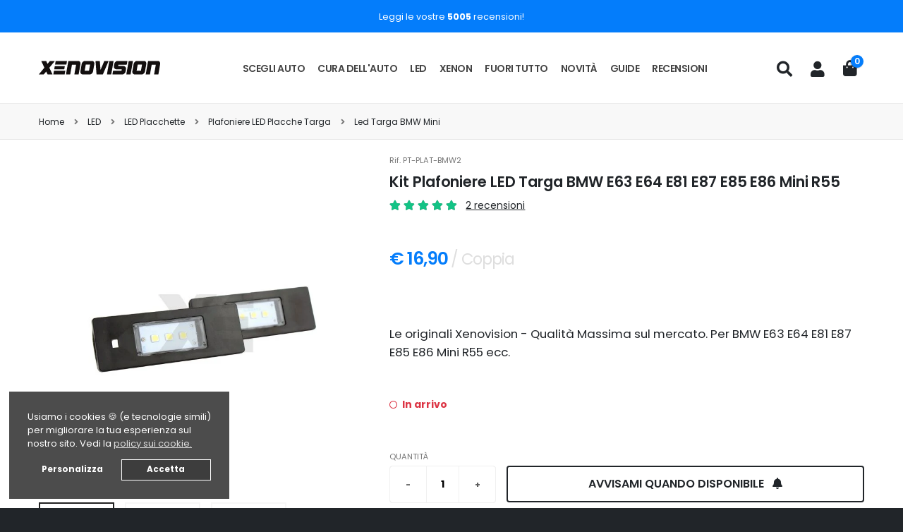

--- FILE ---
content_type: text/html; charset=UTF-8
request_url: https://www.xenovision.it/kit-plafoniere-led-targa-bmw-e63-e64-e81-e87-e85-e86-mini-r55-p-1216
body_size: 20895
content:
<!DOCTYPE html>
<html lang="it" class="fixed h-100 bg-dark">
<head>
    <meta charset="utf-8">

    <meta http-equiv="X-UA-Compatible" content="IE=edge">
    <meta http-equiv="content-type" content="text/html; charset=utf-8"/>
    <!-- CSRF Token -->
    <meta name="csrf-token" content="dQCHRxPRKBNSqvSBqjIuttjycHbSOrRbuHIVXjop">
    <!-- Scripts -->
    <script>
        window.Ismsoft = {"csrfToken":"dQCHRxPRKBNSqvSBqjIuttjycHbSOrRbuHIVXjop","defaultDateJSFormat":"dd\/MM\/yyyy","defaultDatetimeJSFormat":"dd\/MM\/yyyy HH:mm:ss"};
    </script>

            <!-- Web Fonts  -->
        <link rel="preconnect" href="https://fonts.googleapis.com">
        <link rel="preconnect" href="https://fonts.gstatic.com" crossorigin>
                <link rel="preload" href="https://fonts.googleapis.com/css?family=Poppins:300,400,500,600,700,800,900&display=swap" as="style">
        <link id="googleFonts" href="https://fonts.googleapis.com/css?family=Poppins:300,400,500,600,700,800,900&display=swap" rel="stylesheet" type="text/css">
        <!-- Favicon -->
    <link rel="shortcut icon" href="/favicon.ico" type="image/x-icon"/>
    <link rel="apple-touch-icon" sizes="180x180" href="/apple-touch-icon.png">
    <link rel="icon" type="image/png" sizes="32x32" href="/favicon-32x32.png">
    <link rel="icon" type="image/png" sizes="16x16" href="/favicon-16x16.png">
    <link rel="manifest" href="/site.webmanifest">
    <!-- Mobile Metas -->
    <meta name="viewport" content="width=device-width, initial-scale=1.0, height=device-height, minimum-scale=1.0, user-scalable=0">
                    <meta name="apple-mobile-web-app-title" content="Xenovision Store">
    <meta name="application-name" content="Xenovision Store">
    <meta name="msapplication-TileColor" content="#da532c">
    <meta name="msapplication-TileImage" content="/mstile-144x144.png">
    <meta name="theme-color" content="#ffffff">
    <meta name="format-detection" content="telephone=no">
    <!-- spec scripts end -->
            <link rel="stylesheet" href="https://x-cf.xenovision.it/assets/themes/xenovision-b4/css/all-head.css?v=1.0.2503021425">
            <meta name="mobile-web-app-capable" content="yes"/>
            <link rel="canonical" href="https://www.xenovision.it/kit-plafoniere-led-targa-bmw-e63-e64-e81-e87-e85-e86-mini-r55-p-1216">
        <meta name="twitter:site" content="@xenovisionit">
            <link rel="stylesheet" href="https://x-cf.xenovision.it/assets/themes/xenovision-b4/css/custom-css.css?v=1.0.2503021425">
            <title>Kit Plafoniere LED Targa BMW E63 E64 E81 E87 E85 E86 Mini R55</title>
    <meta name="name" content="Kit Plafoniere LED Targa BMW E63 E64 E81 E87 E85 E86 Mini R55"/>
    <meta name="description" content="Le originali Xenovision - Qualità Massima sul mercato. Per BMW E63 E64 E81 E87 E85 E86 Mini R55 ecc."/>
    <meta name="keywords" content="targa bmw,bmw 87"/>
    <meta name="robots" content="INDEX,FOLLOW"/>


    <meta property="og:title" content="Kit Plafoniere LED Targa BMW E63 E64 E81 E87 E85 E86 Mini R55"/>
    <meta property="og:type" content="product"/>


    <meta property="og:url" content="https://www.xenovision.it/kit-plafoniere-led-targa-bmw-e63-e64-e81-e87-e85-e86-mini-r55-p-1216"/>
    <meta property="og:description" content="Le originali Xenovision - Qualità Massima sul mercato. Per BMW E63 E64 E81 E87 E85 E86 Mini R55 ecc."/>
    <meta property="og:site_name" content="Xenovision.it"/>


    <meta property="product:brand" content="Xenovision">
    <meta itemprop="product:google_product_category" content="3318">

            <meta property="og:image" content="https://www.xenovision.it/storage/images/products/kit-plafoniere-led-targa-bmw-e63-e64-e81-e87-e85-e86-mini-r55.jpg?v=054ab897023645cd7ad69525c46992a0"/>
        <meta property="og:image:alt" content="Kit Plafoniere LED Targa BMW E63 E64 E81 E87 E85 E86 Mini R55"/>

        <meta property="og:image:width" content="800"/>
        <meta property="og:image:height" content="600"/>

        <meta name="twitter:image" content="https://www.xenovision.it/storage/images/products/kit-plafoniere-led-targa-bmw-e63-e64-e81-e87-e85-e86-mini-r55.jpg?v=054ab897023645cd7ad69525c46992a0">
        <meta name="twitter:image:width" content="800">
        <meta name="twitter:image:height" content="600">
        <meta name="twitter:card" content="summary">
    <meta name="twitter:title" content="Kit Plafoniere LED Targa BMW E63 E64 E81 E87 E85 E86 Mini R55">
    <meta name="twitter:description" content="Le originali Xenovision - Qualità Massima sul mercato. Per BMW E63 E64 E81 E87 E85 E86 Mini R55 ecc.">

    <script type="application/ld+json">
        {"@context":"https:\/\/schema.org\/","@type":"Product","name":"Kit Plafoniere LED Targa BMW E63 E64 E81 E87 E85 E86 Mini R55","url":"https:\/\/www.xenovision.it\/kit-plafoniere-led-targa-bmw-e63-e64-e81-e87-e85-e86-mini-r55-p-1216","image":["https:\/\/www.xenovision.it\/storage\/images\/products\/x1200sq\/kit-plafoniere-led-targa-bmw-e63-e64-e81-e87-e85-e86-mini-r55.jpg?v=054ab897023645cd7ad69525c46992a0","https:\/\/www.xenovision.it\/storage\/images\/products\/x1200sq\/kit-plafoniere-led-targa-bmw-e63-e64-e81-e87-e85-e86-mini-r55-2.jpg?v=2ea6241cf767c279cf1e80a790df1885","https:\/\/www.xenovision.it\/storage\/images\/products\/x1200sq\/kit-plafoniere-led-targa-bmw-e63-e64-e81-e87-e85-e86-mini-r55-3.jpg?v=6217b2f7e4634fa665d31d3b4df81b56"],"description":"Le originali Xenovision - Qualit\u00e0 Massima sul mercato. Per BMW E63 E64 E81 E87 E85 E86 Mini R55 ecc.","sku":"PT-PLAT-BMW2","identifier":"PT-PLAT-BMW2","mpn":"PT-PLAT-BMW2","brand":{"@type":"Brand","name":"XENOVISION","logo":"https:\/\/www.xenovision.it\/xenovision-logo.png"},"offers":{"@type":"Offer","url":"https:\/\/www.xenovision.it\/kit-plafoniere-led-targa-bmw-e63-e64-e81-e87-e85-e86-mini-r55-p-1216","priceCurrency":"EUR","price":16.9,"priceValidUntil":"2026-02-16","itemCondition":"https:\/\/schema.org\/NewCondition","availability":"https:\/\/schema.org\/OutOfStock"},"aggregateRating":{"@type":"AggregateRating","ratingValue":5,"reviewCount":2},"review":[{"@type":"Review","datePublished":"2015-01-03","name":"Fiat Grande Punto 2009","reviewBody":"Questi led sono perfettamente compatibili come forma e dimensioni con l'alloggiamento della Grande Punto\/Punto Evo\/Punto 2012, per evitare errori sul quadro strumenti basta una resistenza installata sul led lata guidatore. Illuminazione ottima!","reviewRating":{"@type":"Rating","ratingValue":5,"bestRating":"5"},"author":{"@type":"Person","name":"Faccini Nicola"}},{"@type":"Review","datePublished":"2016-09-10","name":"BMW E87 2007","reviewBody":"Perfetti, effetto luce bellissimo, facilit\u00e0 nel montaggio","reviewRating":{"@type":"Rating","ratingValue":5,"bestRating":"5"},"author":{"@type":"Person","name":" Matteo Graziani"}}]}
    </script>
    <script type='application/ld+json'>{
        "@context": "https://schema.org",
        "@graph": [
            {
                "@type": "Organization",
                "@id": "https://www.xenovision.it/#organization",
                "name": "xenovision.it",
                "url": "https://www.xenovision.it",
                "sameAs": [
                    "https://www.facebook.com/xenovision.it/",
                    "https://www.instagram.com/xenovision.it/"
                ],
                "logo": {
                    "@type": "ImageObject",
                    "@id": "https://www.xenovision.it/#logo",
                    "url": "https://www.xenovision.it/assets/themes/xenovision-b4/images/apple-touch-icon-180x180.png",
                    "width": 180,
                    "height": 180,
                    "caption": "Xenovision.it"
                },
                "image": {
                    "@id": "https://www.xenovision.it/#logo"
                }
            },
            {
                "@type": "WebSite",
                "@id": "https://www.xenovision.it/#website",
                "url": "https://www.xenovision.it/",
                "name": "xenovision.it",
                "publisher": {
                    "@id": "https://www.xenovision.it/#organization"
                },
                "potentialAction": {
                    "@type": "SearchAction",
                    "target": "https://www.xenovision.it/advanced-search-result?keywords=={search_term_string}",
                    "query-input": "required name=search_term_string"
                }
            },
            {
                "@type": "WebPage",
                "@id": "https://www.xenovision.it/#webpage",
                "url": "https://www.xenovision.it/",
                "inLanguage": "it-IT",
                "name": "xenovision.it",
                "headline": "Ridefiniamo il concetto di Qualità per Kit LED e Xenon. Dal 2005.",
                "description": "Dal 2005 Xenovision è Qualità al Primo Posto per kit LED e kit xenon. Nel nostro shop boutique troverai pochi, selezionatissimi prodotti che non deluderanno le tue aspettative. Se sei rimasto deluso dai Kit LED economici venduti online, allora ti interesserà cosa abbiamo da offrire.",
                "isPartOf": {
                    "@id": "https://www.xenovision.it/#website"
                },
                "about": {
                    "@id": "https://www.xenovision.it/#organization"
                },
                "datePublished": "2020-01-01T10:20:15+00:00",
                "dateModified": "2021-02-26T09:41:39+00:00"
            }
        ]
    }
</script>
            <!-- Google tag manager START -->
    <script>
        // Define dataLayer and the gtag function.
        window.dataLayer = window.dataLayer || [];
        function gtag()
        {
            dataLayer.push(arguments);
        }

        if (typeof getCookieValueByKey !== 'function') {
            function getCookieValueByKey(name)
            {
                const value = `; ${document.cookie}`;
                const parts = value.split(`; ${name}=`);
                if (parts.length === 2) return parts.pop().split(';').shift();
                return '';
            }
        }

        //get the cookie thing! from cookie! do not use other! cookieconsent_status -has to work with cached
        gtag('consent', 'default', {
            'ad_storage':         (getCookieValueByKey('cookieconsent_status') === 'allow' || getCookieValueByKey('cookieconsent_options').includes('1') || getCookieValueByKey('cookieconsent_status') !== 'allow') ? 'granted' : 'denied',
            'ad_user_data':       (getCookieValueByKey('cookieconsent_status') === 'allow' || getCookieValueByKey('cookieconsent_options').includes('1') || getCookieValueByKey('cookieconsent_status') !== 'allow') ? 'granted' : 'denied',
            'ad_personalization': (getCookieValueByKey('cookieconsent_status') === 'allow' || getCookieValueByKey('cookieconsent_options').includes('1') || getCookieValueByKey('cookieconsent_status') !== 'allow') ? 'granted' : 'denied',
            'analytics_storage':  (getCookieValueByKey('cookieconsent_status') === 'allow' || getCookieValueByKey('cookieconsent_options').includes('3') || getCookieValueByKey('cookieconsent_status') !== 'allow') ? 'granted' : 'denied',
        });
    </script>
    <!-- Google Tag Manager -->
    <script>(function (w, d, s, l, i) {
            w[l] = w[l] || [];
            w[l].push({
                'gtm.start':
                    new Date().getTime(), event: 'gtm.js'
            });
            var f                          = d.getElementsByTagName(s)[0],
                j = d.createElement(s), dl = l != 'dataLayer' ? '&l=' + l : '';
            j.async = true;
            j.src =
                'https://www.googletagmanager.com/gtm.js?id=' + i + dl;
            f.parentNode.insertBefore(j, f);
        })(window, document, 'script', 'dataLayer', 'GTM-MGG8XTLL');</script>
    <!-- End Google Tag Manager -->
    <script>
        
        document.addEventListener('click', function (event) {
            // Check if the clicked element matches the selector
            if (event.target.matches('.cc-btn.cc-allow') || event.target.matches('.cc-btn.cc-dismiss') || event.target.matches('.cc-btn.cc-deny'))
            {
                // Wait for gtag to be available!
                try {
                    gtag('consent', 'update', {
                        'ad_storage':         'granted',
                        'ad_user_data':       'granted',
                        'ad_personalization': 'granted',
                        'analytics_storage':  'granted'
                    });
                } catch (error) {
                    console.error('Error updating consent:', error);
                }
            }
        });
    </script>
    <!-- Google tag manager END -->
        
    </head>

<body data-plugin-scroll-spy data-plugin-options="{'target': '#header'}"
       style="">
    <!-- Google Tag Manager (noscript) -->
    <noscript>
        <iframe src="https://www.googletagmanager.com/ns.html?id=GTM-MGG8XTLL"
                height="0" width="0" style="display:none;visibility:hidden"></iframe>
    </noscript>
    <!-- End Google Tag Manager (noscript) -->
<div class="body ">

    <header id="header" class=" "
        data-plugin-options="{'stickyEnabled': true, 'stickyEffect': 'shrink', 'stickyEnableOnBoxed': true, 'stickyEnableOnMobile': true, 'stickyChangeLogo': true, 'stickyStartAt': 120, 'stickyHeaderContainerHeight': false}">
    <div class="header-body header-border-bottom overflow-visible border-top-0 ">
                    <div class="header-top header-top-simple-border-bottom header-top-light-border-bottom bg-primary ">
                <div class="container py-2">
                    <p class="text-color-light text-center mb-0">
                        <span class="text-2 text-light"><a class="text-light" href="https://www.xenovision.it/reviews">Leggi le vostre <b>5005</b> recensioni!</a></span>
                    </p>
                </div>
            </div>
                <div class="header-container container flex-column">
            <div class="header-row h-100">
                                    <span class="mobile-toggle " style="padding-left: 0!important;" data-bs-toggle="collapse" data-bs-target=".header-nav-main nav">
                        <i class="fas fa-bars text-4 me-2" style="min-width: 23.5px; display: inline-block;"></i>
                    </span>
                                <div class="header-column flex-row w-auto">
                    <div class="header-logo d-flex align-items-center">
                        <a href="https://www.xenovision.it" class="d-inline-block">
                            <img src="https://x-cf.xenovision.it/assets/themes/xenovision-b4/img/logo-long-black.svg"
                                 alt="Xenovision.it"
                                 width="172" height="32" data-sticky-width="172" data-sticky-height="32" style="top: 0px;"/>
                        </a>
                    </div>
                </div>
                                    <div class="header-column w-100 ps-lg-2 ps-xl-5 ">
                        <div class="header-nav header-nav-line header-nav-bottom-line header-nav-bottom-line-effect-1 justify-content-center  w-100">
    <div class="header-nav-main header-nav-main-square header-nav-main-dropdown-no-borders header-nav-main-effect-1 header-nav-main-sub-effect-1">
        <nav class="collapse" style="transition-duration: 100ms">
            <ul class="nav nav-pills" id="mainNav">
                                    <li class="category-select-auto dropdown dropdown-mega">
        <a class="dropdown-item dropdown-toggle text-lg-3" rel="secrow_select-auto" href="https://www.xenovision.it">
            Scegli auto
            <em class="tip tip-dark d-inline-block d-lg-none" style="line-height: 18px; top: -1px;"
                data-appear-animation="fadeInRight" data-appear-animation-delay="0"
                data-appear-animation-duration="1s">
                Inizia qui! <i class="tip-arrow"></i>
            </em>
        </a>
        <ul class="dropdown-menu mx-0">
            <li>
                <div class="dropdown-mega-content">
                    <div class="row">
                                                    <div class="col-3 col-sm-2 col-lg-1 col-xl-1 mb-0 p-3 p-lg-3 p-xl-4">
                                <a href="https://www.xenovision.it/abarth-c-5087" title="Abarth" class="m-0 p-0 ">
                                    <span class="thumb-info thumb-info-centered-info border-radius-0">
                                        <span class="thumb-info-wrapper border-radius-0">
                                            <img class="img-fluid border-radius-0" alt="Abarth"
                                                 title="Abarth"
                                                 src="https://x-cf.xenovision.it/storage/images/categories/abarth.svg?v=3e0e3df8cb6d0c0f364ef2f5a50f7403"
                                                 width="600px" height="600px">
                                            <span class="thumb-info-title">
                                                <span class="thumb-info-inner text-1">Abarth</span>
                                            </span>
                                        </span>
                                    </span>
                                </a>
                            </div>
                                                    <div class="col-3 col-sm-2 col-lg-1 col-xl-1 mb-0 p-3 p-lg-3 p-xl-4">
                                <a href="https://www.xenovision.it/alfa-romeo-c-5233" title="Alfa Romeo" class="m-0 p-0 ">
                                    <span class="thumb-info thumb-info-centered-info border-radius-0">
                                        <span class="thumb-info-wrapper border-radius-0">
                                            <img class="img-fluid border-radius-0" alt="Alfa Romeo"
                                                 title="Alfa Romeo"
                                                 src="https://x-cf.xenovision.it/storage/images/categories/alfa-romeo.svg?v=696c2d3f7c457b446ef977c35cc7c831"
                                                 width="600px" height="600px">
                                            <span class="thumb-info-title">
                                                <span class="thumb-info-inner text-1">Alfa Romeo</span>
                                            </span>
                                        </span>
                                    </span>
                                </a>
                            </div>
                                                    <div class="col-3 col-sm-2 col-lg-1 col-xl-1 mb-0 p-3 p-lg-3 p-xl-4">
                                <a href="https://www.xenovision.it/audi-c-6762" title="Audi" class="m-0 p-0 ">
                                    <span class="thumb-info thumb-info-centered-info border-radius-0">
                                        <span class="thumb-info-wrapper border-radius-0">
                                            <img class="img-fluid border-radius-0" alt="Audi"
                                                 title="Audi"
                                                 src="https://x-cf.xenovision.it/storage/images/categories/audi.svg?v=eee8b2f3c731280af42efa9ff52603ac"
                                                 width="600px" height="600px">
                                            <span class="thumb-info-title">
                                                <span class="thumb-info-inner text-1">Audi</span>
                                            </span>
                                        </span>
                                    </span>
                                </a>
                            </div>
                                                    <div class="col-3 col-sm-2 col-lg-1 col-xl-1 mb-0 p-3 p-lg-3 p-xl-4">
                                <a href="https://www.xenovision.it/bmw-c-8747" title="BMW" class="m-0 p-0 ">
                                    <span class="thumb-info thumb-info-centered-info border-radius-0">
                                        <span class="thumb-info-wrapper border-radius-0">
                                            <img class="img-fluid border-radius-0" alt="BMW"
                                                 title="BMW"
                                                 src="https://x-cf.xenovision.it/storage/images/categories/bmw.svg?v=b3ee959afc92cebbc9b6cec5ee41c785"
                                                 width="600px" height="600px">
                                            <span class="thumb-info-title">
                                                <span class="thumb-info-inner text-1">BMW</span>
                                            </span>
                                        </span>
                                    </span>
                                </a>
                            </div>
                                                    <div class="col-3 col-sm-2 col-lg-1 col-xl-1 mb-0 p-3 p-lg-3 p-xl-4">
                                <a href="https://www.xenovision.it/chevrolet-c-10533" title="Chevrolet" class="m-0 p-0 ">
                                    <span class="thumb-info thumb-info-centered-info border-radius-0">
                                        <span class="thumb-info-wrapper border-radius-0">
                                            <img class="img-fluid border-radius-0" alt="Chevrolet"
                                                 title="Chevrolet"
                                                 src="https://x-cf.xenovision.it/storage/images/categories/chevrolet.svg?v=6e9dfc0d70490a4dd30acac0f94dfcae"
                                                 width="600px" height="600px">
                                            <span class="thumb-info-title">
                                                <span class="thumb-info-inner text-1">Chevrolet</span>
                                            </span>
                                        </span>
                                    </span>
                                </a>
                            </div>
                                                    <div class="col-3 col-sm-2 col-lg-1 col-xl-1 mb-0 p-3 p-lg-3 p-xl-4">
                                <a href="https://www.xenovision.it/chrysler-c-11053" title="Chrysler" class="m-0 p-0 ">
                                    <span class="thumb-info thumb-info-centered-info border-radius-0">
                                        <span class="thumb-info-wrapper border-radius-0">
                                            <img class="img-fluid border-radius-0" alt="Chrysler"
                                                 title="Chrysler"
                                                 src="https://x-cf.xenovision.it/storage/images/categories/chrysler.svg?v=a2381bbd3ca313555dafc2b320daf7cc"
                                                 width="600px" height="600px">
                                            <span class="thumb-info-title">
                                                <span class="thumb-info-inner text-1">Chrysler</span>
                                            </span>
                                        </span>
                                    </span>
                                </a>
                            </div>
                                                    <div class="col-3 col-sm-2 col-lg-1 col-xl-1 mb-0 p-3 p-lg-3 p-xl-4">
                                <a href="https://www.xenovision.it/citroen-c-11421" title="Citroën" class="m-0 p-0 ">
                                    <span class="thumb-info thumb-info-centered-info border-radius-0">
                                        <span class="thumb-info-wrapper border-radius-0">
                                            <img class="img-fluid border-radius-0" alt="Citroën"
                                                 title="Citroën"
                                                 src="https://x-cf.xenovision.it/storage/images/categories/citroen.svg?v=f3be9aab96c7b4bf7d6de1812dbe32fe"
                                                 width="600px" height="600px">
                                            <span class="thumb-info-title">
                                                <span class="thumb-info-inner text-1">Citroën</span>
                                            </span>
                                        </span>
                                    </span>
                                </a>
                            </div>
                                                    <div class="col-3 col-sm-2 col-lg-1 col-xl-1 mb-0 p-3 p-lg-3 p-xl-4">
                                <a href="https://www.xenovision.it/dacia-c-13548" title="Dacia" class="m-0 p-0 ">
                                    <span class="thumb-info thumb-info-centered-info border-radius-0">
                                        <span class="thumb-info-wrapper border-radius-0">
                                            <img class="img-fluid border-radius-0" alt="Dacia"
                                                 title="Dacia"
                                                 src="https://x-cf.xenovision.it/storage/images/categories/dacia.svg?v=97f763db6aba176e17573b172edc6db4"
                                                 width="600px" height="600px">
                                            <span class="thumb-info-title">
                                                <span class="thumb-info-inner text-1">Dacia</span>
                                            </span>
                                        </span>
                                    </span>
                                </a>
                            </div>
                                                    <div class="col-3 col-sm-2 col-lg-1 col-xl-1 mb-0 p-3 p-lg-3 p-xl-4">
                                <a href="https://www.xenovision.it/daewoo-c-13978" title="Daewoo" class="m-0 p-0 ">
                                    <span class="thumb-info thumb-info-centered-info border-radius-0">
                                        <span class="thumb-info-wrapper border-radius-0">
                                            <img class="img-fluid border-radius-0" alt="Daewoo"
                                                 title="Daewoo"
                                                 src="https://x-cf.xenovision.it/storage/images/categories/daewoo.svg?v=0bf4f4f1a2c4cbf07d725268a9f72e25"
                                                 width="600px" height="600px">
                                            <span class="thumb-info-title">
                                                <span class="thumb-info-inner text-1">Daewoo</span>
                                            </span>
                                        </span>
                                    </span>
                                </a>
                            </div>
                                                    <div class="col-3 col-sm-2 col-lg-1 col-xl-1 mb-0 p-3 p-lg-3 p-xl-4">
                                <a href="https://www.xenovision.it/daihatsu-c-14376" title="Daihatsu" class="m-0 p-0 ">
                                    <span class="thumb-info thumb-info-centered-info border-radius-0">
                                        <span class="thumb-info-wrapper border-radius-0">
                                            <img class="img-fluid border-radius-0" alt="Daihatsu"
                                                 title="Daihatsu"
                                                 src="https://x-cf.xenovision.it/storage/images/categories/daihatsu.svg?v=d7864f1a876b5311c7d0fd389267e5c3"
                                                 width="600px" height="600px">
                                            <span class="thumb-info-title">
                                                <span class="thumb-info-inner text-1">Daihatsu</span>
                                            </span>
                                        </span>
                                    </span>
                                </a>
                            </div>
                                                    <div class="col-3 col-sm-2 col-lg-1 col-xl-1 mb-0 p-3 p-lg-3 p-xl-4">
                                <a href="https://www.xenovision.it/dodge-c-14798" title="Dodge" class="m-0 p-0 ">
                                    <span class="thumb-info thumb-info-centered-info border-radius-0">
                                        <span class="thumb-info-wrapper border-radius-0">
                                            <img class="img-fluid border-radius-0" alt="Dodge"
                                                 title="Dodge"
                                                 src="https://x-cf.xenovision.it/storage/images/categories/dodge.svg?v=c8288d40aa02a4fd133fcd6684ffb46d"
                                                 width="600px" height="600px">
                                            <span class="thumb-info-title">
                                                <span class="thumb-info-inner text-1">Dodge</span>
                                            </span>
                                        </span>
                                    </span>
                                </a>
                            </div>
                                                    <div class="col-3 col-sm-2 col-lg-1 col-xl-1 mb-0 p-3 p-lg-3 p-xl-4">
                                <a href="https://www.xenovision.it/ds-c-14921" title="DS" class="m-0 p-0 ">
                                    <span class="thumb-info thumb-info-centered-info border-radius-0">
                                        <span class="thumb-info-wrapper border-radius-0">
                                            <img class="img-fluid border-radius-0" alt="DS"
                                                 title="DS"
                                                 src="https://x-cf.xenovision.it/storage/images/categories/ds.svg?v=faba8bdf9531dd0280b0511b9b9801ba"
                                                 width="600px" height="600px">
                                            <span class="thumb-info-title">
                                                <span class="thumb-info-inner text-1">DS</span>
                                            </span>
                                        </span>
                                    </span>
                                </a>
                            </div>
                                                    <div class="col-3 col-sm-2 col-lg-1 col-xl-1 mb-0 p-3 p-lg-3 p-xl-4">
                                <a href="https://www.xenovision.it/fiat-c-15048" title="Fiat" class="m-0 p-0 ">
                                    <span class="thumb-info thumb-info-centered-info border-radius-0">
                                        <span class="thumb-info-wrapper border-radius-0">
                                            <img class="img-fluid border-radius-0" alt="Fiat"
                                                 title="Fiat"
                                                 src="https://x-cf.xenovision.it/storage/images/categories/fiat.svg?v=3b6d6999347093faecd709dd161909c8"
                                                 width="600px" height="600px">
                                            <span class="thumb-info-title">
                                                <span class="thumb-info-inner text-1">Fiat</span>
                                            </span>
                                        </span>
                                    </span>
                                </a>
                            </div>
                                                    <div class="col-3 col-sm-2 col-lg-1 col-xl-1 mb-0 p-3 p-lg-3 p-xl-4">
                                <a href="https://www.xenovision.it/ford-c-16931" title="Ford" class="m-0 p-0 ">
                                    <span class="thumb-info thumb-info-centered-info border-radius-0">
                                        <span class="thumb-info-wrapper border-radius-0">
                                            <img class="img-fluid border-radius-0" alt="Ford"
                                                 title="Ford"
                                                 src="https://x-cf.xenovision.it/storage/images/categories/x600/ford.jpg?v=96614fbb16c685125f0e274b3f6b8d8e"
                                                 width="600px" height="600px">
                                            <span class="thumb-info-title">
                                                <span class="thumb-info-inner text-1">Ford</span>
                                            </span>
                                        </span>
                                    </span>
                                </a>
                            </div>
                                                    <div class="col-3 col-sm-2 col-lg-1 col-xl-1 mb-0 p-3 p-lg-3 p-xl-4">
                                <a href="https://www.xenovision.it/ford-usa-c-19263" title="Ford Usa" class="m-0 p-0 ">
                                    <span class="thumb-info thumb-info-centered-info border-radius-0">
                                        <span class="thumb-info-wrapper border-radius-0">
                                            <img class="img-fluid border-radius-0" alt="Ford Usa"
                                                 title="Ford Usa"
                                                 src="https://x-cf.xenovision.it/storage/images/categories/x600/ford-usa.jpeg?v=685677a17902e2dbc239ca05391544e1"
                                                 width="600px" height="600px">
                                            <span class="thumb-info-title">
                                                <span class="thumb-info-inner text-1">Ford Usa</span>
                                            </span>
                                        </span>
                                    </span>
                                </a>
                            </div>
                                                    <div class="col-3 col-sm-2 col-lg-1 col-xl-1 mb-0 p-3 p-lg-3 p-xl-4">
                                <a href="https://www.xenovision.it/honda-c-19360" title="Honda" class="m-0 p-0 ">
                                    <span class="thumb-info thumb-info-centered-info border-radius-0">
                                        <span class="thumb-info-wrapper border-radius-0">
                                            <img class="img-fluid border-radius-0" alt="Honda"
                                                 title="Honda"
                                                 src="https://x-cf.xenovision.it/storage/images/categories/x600/honda.jpg?v=d957c740b68c99460027ce006a09d2ba"
                                                 width="600px" height="600px">
                                            <span class="thumb-info-title">
                                                <span class="thumb-info-inner text-1">Honda</span>
                                            </span>
                                        </span>
                                    </span>
                                </a>
                            </div>
                                                    <div class="col-3 col-sm-2 col-lg-1 col-xl-1 mb-0 p-3 p-lg-3 p-xl-4">
                                <a href="https://www.xenovision.it/hyundai-c-20332" title="Hyundai" class="m-0 p-0 ">
                                    <span class="thumb-info thumb-info-centered-info border-radius-0">
                                        <span class="thumb-info-wrapper border-radius-0">
                                            <img class="img-fluid border-radius-0" alt="Hyundai"
                                                 title="Hyundai"
                                                 src="https://x-cf.xenovision.it/storage/images/categories/x600/hyundai.jpg?v=0d8a89515fe89cd53cdedd3c039a15b0"
                                                 width="600px" height="600px">
                                            <span class="thumb-info-title">
                                                <span class="thumb-info-inner text-1">Hyundai</span>
                                            </span>
                                        </span>
                                    </span>
                                </a>
                            </div>
                                                    <div class="col-3 col-sm-2 col-lg-1 col-xl-1 mb-0 p-3 p-lg-3 p-xl-4">
                                <a href="https://www.xenovision.it/infiniti-c-22067" title="Infiniti" class="m-0 p-0 ">
                                    <span class="thumb-info thumb-info-centered-info border-radius-0">
                                        <span class="thumb-info-wrapper border-radius-0">
                                            <img class="img-fluid border-radius-0" alt="Infiniti"
                                                 title="Infiniti"
                                                 src="https://x-cf.xenovision.it/storage/images/categories/x600/infiniti.jpeg?v=7b4d0bb1ea88165e7da2c307bea11d6e"
                                                 width="600px" height="600px">
                                            <span class="thumb-info-title">
                                                <span class="thumb-info-inner text-1">Infiniti</span>
                                            </span>
                                        </span>
                                    </span>
                                </a>
                            </div>
                                                    <div class="col-3 col-sm-2 col-lg-1 col-xl-1 mb-0 p-3 p-lg-3 p-xl-4">
                                <a href="https://www.xenovision.it/isuzu-c-22224" title="Isuzu" class="m-0 p-0 ">
                                    <span class="thumb-info thumb-info-centered-info border-radius-0">
                                        <span class="thumb-info-wrapper border-radius-0">
                                            <img class="img-fluid border-radius-0" alt="Isuzu"
                                                 title="Isuzu"
                                                 src="https://x-cf.xenovision.it/storage/images/categories/x600/isuzu.jpeg?v=c187a286b7bb1ed4b50c1fac266bfc78"
                                                 width="600px" height="600px">
                                            <span class="thumb-info-title">
                                                <span class="thumb-info-inner text-1">Isuzu</span>
                                            </span>
                                        </span>
                                    </span>
                                </a>
                            </div>
                                                    <div class="col-3 col-sm-2 col-lg-1 col-xl-1 mb-0 p-3 p-lg-3 p-xl-4">
                                <a href="https://www.xenovision.it/iveco-c-22344" title="Iveco" class="m-0 p-0 ">
                                    <span class="thumb-info thumb-info-centered-info border-radius-0">
                                        <span class="thumb-info-wrapper border-radius-0">
                                            <img class="img-fluid border-radius-0" alt="Iveco"
                                                 title="Iveco"
                                                 src="https://x-cf.xenovision.it/storage/images/categories/x600/iveco-2.jpeg?v=c5944749c722d4cf1dc5c0528c9b59ab"
                                                 width="600px" height="600px">
                                            <span class="thumb-info-title">
                                                <span class="thumb-info-inner text-1">Iveco</span>
                                            </span>
                                        </span>
                                    </span>
                                </a>
                            </div>
                                                    <div class="col-3 col-sm-2 col-lg-1 col-xl-1 mb-0 p-3 p-lg-3 p-xl-4">
                                <a href="https://www.xenovision.it/jaguar-c-22625" title="Jaguar" class="m-0 p-0 ">
                                    <span class="thumb-info thumb-info-centered-info border-radius-0">
                                        <span class="thumb-info-wrapper border-radius-0">
                                            <img class="img-fluid border-radius-0" alt="Jaguar"
                                                 title="Jaguar"
                                                 src="https://x-cf.xenovision.it/storage/images/categories/x600/jaguar.jpg?v=21d35e82a5c98554a8f5afc37b6d40cd"
                                                 width="600px" height="600px">
                                            <span class="thumb-info-title">
                                                <span class="thumb-info-inner text-1">Jaguar</span>
                                            </span>
                                        </span>
                                    </span>
                                </a>
                            </div>
                                                    <div class="col-3 col-sm-2 col-lg-1 col-xl-1 mb-0 p-3 p-lg-3 p-xl-4">
                                <a href="https://www.xenovision.it/jeep-c-22978" title="Jeep" class="m-0 p-0 ">
                                    <span class="thumb-info thumb-info-centered-info border-radius-0">
                                        <span class="thumb-info-wrapper border-radius-0">
                                            <img class="img-fluid border-radius-0" alt="Jeep"
                                                 title="Jeep"
                                                 src="https://x-cf.xenovision.it/storage/images/categories/jeep.svg?v=63ecaf80f2d478d4dfbf8bbf2d829bfc"
                                                 width="600px" height="600px">
                                            <span class="thumb-info-title">
                                                <span class="thumb-info-inner text-1">Jeep</span>
                                            </span>
                                        </span>
                                    </span>
                                </a>
                            </div>
                                                    <div class="col-3 col-sm-2 col-lg-1 col-xl-1 mb-0 p-3 p-lg-3 p-xl-4">
                                <a href="https://www.xenovision.it/kia-c-23291" title="KIA" class="m-0 p-0 ">
                                    <span class="thumb-info thumb-info-centered-info border-radius-0">
                                        <span class="thumb-info-wrapper border-radius-0">
                                            <img class="img-fluid border-radius-0" alt="KIA"
                                                 title="KIA"
                                                 src="https://x-cf.xenovision.it/storage/images/categories/x600/kia.jpg?v=552a03c21c9b30d05056639c4316c685"
                                                 width="600px" height="600px">
                                            <span class="thumb-info-title">
                                                <span class="thumb-info-inner text-1">KIA</span>
                                            </span>
                                        </span>
                                    </span>
                                </a>
                            </div>
                                                    <div class="col-3 col-sm-2 col-lg-1 col-xl-1 mb-0 p-3 p-lg-3 p-xl-4">
                                <a href="https://www.xenovision.it/lancia-c-24981" title="Lancia" class="m-0 p-0 ">
                                    <span class="thumb-info thumb-info-centered-info border-radius-0">
                                        <span class="thumb-info-wrapper border-radius-0">
                                            <img class="img-fluid border-radius-0" alt="Lancia"
                                                 title="Lancia"
                                                 src="https://x-cf.xenovision.it/storage/images/categories/x600/lancia.jpg?v=0febd8884d4018ef0f494a74d24b63a3"
                                                 width="600px" height="600px">
                                            <span class="thumb-info-title">
                                                <span class="thumb-info-inner text-1">Lancia</span>
                                            </span>
                                        </span>
                                    </span>
                                </a>
                            </div>
                                                    <div class="col-3 col-sm-2 col-lg-1 col-xl-1 mb-0 p-3 p-lg-3 p-xl-4">
                                <a href="https://www.xenovision.it/land-rover-c-25344" title="Land Rover" class="m-0 p-0 ">
                                    <span class="thumb-info thumb-info-centered-info border-radius-0">
                                        <span class="thumb-info-wrapper border-radius-0">
                                            <img class="img-fluid border-radius-0" alt="Land Rover"
                                                 title="Land Rover"
                                                 src="https://x-cf.xenovision.it/storage/images/categories/x600/land-rover.jpg?v=2131847b1d4cccf8c5e06f7bef69cf60"
                                                 width="600px" height="600px">
                                            <span class="thumb-info-title">
                                                <span class="thumb-info-inner text-1">Land Rover</span>
                                            </span>
                                        </span>
                                    </span>
                                </a>
                            </div>
                                                    <div class="col-3 col-sm-2 col-lg-1 col-xl-1 mb-0 p-3 p-lg-3 p-xl-4">
                                <a href="https://www.xenovision.it/lexus-c-25865" title="Lexus" class="m-0 p-0 ">
                                    <span class="thumb-info thumb-info-centered-info border-radius-0">
                                        <span class="thumb-info-wrapper border-radius-0">
                                            <img class="img-fluid border-radius-0" alt="Lexus"
                                                 title="Lexus"
                                                 src="https://x-cf.xenovision.it/storage/images/categories/x600/lexus.jpg?v=a2a52743471fc9d71744e35fa3625217"
                                                 width="600px" height="600px">
                                            <span class="thumb-info-title">
                                                <span class="thumb-info-inner text-1">Lexus</span>
                                            </span>
                                        </span>
                                    </span>
                                </a>
                            </div>
                                                    <div class="col-3 col-sm-2 col-lg-1 col-xl-1 mb-0 p-3 p-lg-3 p-xl-4">
                                <a href="https://www.xenovision.it/lotus-c-26407" title="Lotus" class="m-0 p-0 ">
                                    <span class="thumb-info thumb-info-centered-info border-radius-0">
                                        <span class="thumb-info-wrapper border-radius-0">
                                            <img class="img-fluid border-radius-0" alt="Lotus"
                                                 title="Lotus"
                                                 src="https://x-cf.xenovision.it/storage/images/categories/x600/lotus.jpg?v=3741c35b468fdcbcb872b68404a28ae9"
                                                 width="600px" height="600px">
                                            <span class="thumb-info-title">
                                                <span class="thumb-info-inner text-1">Lotus</span>
                                            </span>
                                        </span>
                                    </span>
                                </a>
                            </div>
                                                    <div class="col-3 col-sm-2 col-lg-1 col-xl-1 mb-0 p-3 p-lg-3 p-xl-4">
                                <a href="https://www.xenovision.it/mazda-c-26548" title="Mazda" class="m-0 p-0 ">
                                    <span class="thumb-info thumb-info-centered-info border-radius-0">
                                        <span class="thumb-info-wrapper border-radius-0">
                                            <img class="img-fluid border-radius-0" alt="Mazda"
                                                 title="Mazda"
                                                 src="https://x-cf.xenovision.it/storage/images/categories/x600/mazda.jpg?v=b7a7c709ce0c55992d8cab2c9d2cef7d"
                                                 width="600px" height="600px">
                                            <span class="thumb-info-title">
                                                <span class="thumb-info-inner text-1">Mazda</span>
                                            </span>
                                        </span>
                                    </span>
                                </a>
                            </div>
                                                    <div class="col-3 col-sm-2 col-lg-1 col-xl-1 mb-0 p-3 p-lg-3 p-xl-4">
                                <a href="https://www.xenovision.it/mercedes-c-27777" title="Mercedes" class="m-0 p-0 ">
                                    <span class="thumb-info thumb-info-centered-info border-radius-0">
                                        <span class="thumb-info-wrapper border-radius-0">
                                            <img class="img-fluid border-radius-0" alt="Mercedes"
                                                 title="Mercedes"
                                                 src="https://x-cf.xenovision.it/storage/images/categories/x600/mercedes.jpg?v=308877223a4c6c51b8dc76441cd414bc"
                                                 width="600px" height="600px">
                                            <span class="thumb-info-title">
                                                <span class="thumb-info-inner text-1">Mercedes</span>
                                            </span>
                                        </span>
                                    </span>
                                </a>
                            </div>
                                                    <div class="col-3 col-sm-2 col-lg-1 col-xl-1 mb-0 p-3 p-lg-3 p-xl-4">
                                <a href="https://www.xenovision.it/mg-c-31097" title="MG" class="m-0 p-0 ">
                                    <span class="thumb-info thumb-info-centered-info border-radius-0">
                                        <span class="thumb-info-wrapper border-radius-0">
                                            <img class="img-fluid border-radius-0" alt="MG"
                                                 title="MG"
                                                 src="https://x-cf.xenovision.it/storage/images/categories/x600/mg.jpg?v=b754a30717cd71d8944a731e26b113f0"
                                                 width="600px" height="600px">
                                            <span class="thumb-info-title">
                                                <span class="thumb-info-inner text-1">MG</span>
                                            </span>
                                        </span>
                                    </span>
                                </a>
                            </div>
                                                    <div class="col-3 col-sm-2 col-lg-1 col-xl-1 mb-0 p-3 p-lg-3 p-xl-4">
                                <a href="https://www.xenovision.it/mini-c-31256" title="Mini" class="m-0 p-0 ">
                                    <span class="thumb-info thumb-info-centered-info border-radius-0">
                                        <span class="thumb-info-wrapper border-radius-0">
                                            <img class="img-fluid border-radius-0" alt="Mini"
                                                 title="Mini"
                                                 src="https://x-cf.xenovision.it/storage/images/categories/mini.svg?v=ff9d7f21e62250022dc6f5bd2475caca"
                                                 width="600px" height="600px">
                                            <span class="thumb-info-title">
                                                <span class="thumb-info-inner text-1">Mini</span>
                                            </span>
                                        </span>
                                    </span>
                                </a>
                            </div>
                                                    <div class="col-3 col-sm-2 col-lg-1 col-xl-1 mb-0 p-3 p-lg-3 p-xl-4">
                                <a href="https://www.xenovision.it/mitsubishi-c-31712" title="Mitsubishi" class="m-0 p-0 ">
                                    <span class="thumb-info thumb-info-centered-info border-radius-0">
                                        <span class="thumb-info-wrapper border-radius-0">
                                            <img class="img-fluid border-radius-0" alt="Mitsubishi"
                                                 title="Mitsubishi"
                                                 src="https://x-cf.xenovision.it/storage/images/categories/x600/mitsubishi.jpg?v=e7b437d65b3073c6804fbeb2c9e1d16c"
                                                 width="600px" height="600px">
                                            <span class="thumb-info-title">
                                                <span class="thumb-info-inner text-1">Mitsubishi</span>
                                            </span>
                                        </span>
                                    </span>
                                </a>
                            </div>
                                                    <div class="col-3 col-sm-2 col-lg-1 col-xl-1 mb-0 p-3 p-lg-3 p-xl-4">
                                <a href="https://www.xenovision.it/nissan-c-32935" title="Nissan" class="m-0 p-0 ">
                                    <span class="thumb-info thumb-info-centered-info border-radius-0">
                                        <span class="thumb-info-wrapper border-radius-0">
                                            <img class="img-fluid border-radius-0" alt="Nissan"
                                                 title="Nissan"
                                                 src="https://x-cf.xenovision.it/storage/images/categories/x600/nissan.jpg?v=65e0bce9207bd3a5a51e0d2b568a6214"
                                                 width="600px" height="600px">
                                            <span class="thumb-info-title">
                                                <span class="thumb-info-inner text-1">Nissan</span>
                                            </span>
                                        </span>
                                    </span>
                                </a>
                            </div>
                                                    <div class="col-3 col-sm-2 col-lg-1 col-xl-1 mb-0 p-3 p-lg-3 p-xl-4">
                                <a href="https://www.xenovision.it/opel-c-34652" title="Opel" class="m-0 p-0 ">
                                    <span class="thumb-info thumb-info-centered-info border-radius-0">
                                        <span class="thumb-info-wrapper border-radius-0">
                                            <img class="img-fluid border-radius-0" alt="Opel"
                                                 title="Opel"
                                                 src="https://x-cf.xenovision.it/storage/images/categories/x600/opel.jpg?v=8960b97658a66ea0f690cfac1a10e124"
                                                 width="600px" height="600px">
                                            <span class="thumb-info-title">
                                                <span class="thumb-info-inner text-1">Opel</span>
                                            </span>
                                        </span>
                                    </span>
                                </a>
                            </div>
                                                    <div class="col-3 col-sm-2 col-lg-1 col-xl-1 mb-0 p-3 p-lg-3 p-xl-4">
                                <a href="https://www.xenovision.it/peugeot-c-37113" title="Peugeot" class="m-0 p-0 ">
                                    <span class="thumb-info thumb-info-centered-info border-radius-0">
                                        <span class="thumb-info-wrapper border-radius-0">
                                            <img class="img-fluid border-radius-0" alt="Peugeot"
                                                 title="Peugeot"
                                                 src="https://x-cf.xenovision.it/storage/images/categories/x600/peugeot.jpg?v=33108382b3e6584aa7dcc9286988847f"
                                                 width="600px" height="600px">
                                            <span class="thumb-info-title">
                                                <span class="thumb-info-inner text-1">Peugeot</span>
                                            </span>
                                        </span>
                                    </span>
                                </a>
                            </div>
                                                    <div class="col-3 col-sm-2 col-lg-1 col-xl-1 mb-0 p-3 p-lg-3 p-xl-4">
                                <a href="https://www.xenovision.it/porsche-c-39436" title="Porsche" class="m-0 p-0 ">
                                    <span class="thumb-info thumb-info-centered-info border-radius-0">
                                        <span class="thumb-info-wrapper border-radius-0">
                                            <img class="img-fluid border-radius-0" alt="Porsche"
                                                 title="Porsche"
                                                 src="https://x-cf.xenovision.it/storage/images/categories/x600/porsche.jpg?v=bfde2fdca264b06c6628212cc6589ad4"
                                                 width="600px" height="600px">
                                            <span class="thumb-info-title">
                                                <span class="thumb-info-inner text-1">Porsche</span>
                                            </span>
                                        </span>
                                    </span>
                                </a>
                            </div>
                                                    <div class="col-3 col-sm-2 col-lg-1 col-xl-1 mb-0 p-3 p-lg-3 p-xl-4">
                                <a href="https://www.xenovision.it/renault-c-40083" title="Renault" class="m-0 p-0 ">
                                    <span class="thumb-info thumb-info-centered-info border-radius-0">
                                        <span class="thumb-info-wrapper border-radius-0">
                                            <img class="img-fluid border-radius-0" alt="Renault"
                                                 title="Renault"
                                                 src="https://x-cf.xenovision.it/storage/images/categories/x600/renault.jpg?v=d02a0679e1ed95b5961f798794c6f54a"
                                                 width="600px" height="600px">
                                            <span class="thumb-info-title">
                                                <span class="thumb-info-inner text-1">Renault</span>
                                            </span>
                                        </span>
                                    </span>
                                </a>
                            </div>
                                                    <div class="col-3 col-sm-2 col-lg-1 col-xl-1 mb-0 p-3 p-lg-3 p-xl-4">
                                <a href="https://www.xenovision.it/saab-c-42725" title="Saab" class="m-0 p-0 ">
                                    <span class="thumb-info thumb-info-centered-info border-radius-0">
                                        <span class="thumb-info-wrapper border-radius-0">
                                            <img class="img-fluid border-radius-0" alt="Saab"
                                                 title="Saab"
                                                 src="https://x-cf.xenovision.it/storage/images/categories/x600/saab.jpg?v=0b74eb6cc0e4ef10576ffcf4cd32a05f"
                                                 width="600px" height="600px">
                                            <span class="thumb-info-title">
                                                <span class="thumb-info-inner text-1">Saab</span>
                                            </span>
                                        </span>
                                    </span>
                                </a>
                            </div>
                                                    <div class="col-3 col-sm-2 col-lg-1 col-xl-1 mb-0 p-3 p-lg-3 p-xl-4">
                                <a href="https://www.xenovision.it/seat-c-43038" title="Seat" class="m-0 p-0 ">
                                    <span class="thumb-info thumb-info-centered-info border-radius-0">
                                        <span class="thumb-info-wrapper border-radius-0">
                                            <img class="img-fluid border-radius-0" alt="Seat"
                                                 title="Seat"
                                                 src="https://x-cf.xenovision.it/storage/images/categories/x600/seat.jpg?v=efa31ecacdbb8af98e090785d822df74"
                                                 width="600px" height="600px">
                                            <span class="thumb-info-title">
                                                <span class="thumb-info-inner text-1">Seat</span>
                                            </span>
                                        </span>
                                    </span>
                                </a>
                            </div>
                                                    <div class="col-3 col-sm-2 col-lg-1 col-xl-1 mb-0 p-3 p-lg-3 p-xl-4">
                                <a href="https://www.xenovision.it/skoda-c-44007" title="Skoda" class="m-0 p-0 ">
                                    <span class="thumb-info thumb-info-centered-info border-radius-0">
                                        <span class="thumb-info-wrapper border-radius-0">
                                            <img class="img-fluid border-radius-0" alt="Skoda"
                                                 title="Skoda"
                                                 src="https://x-cf.xenovision.it/storage/images/categories/skoda.svg?v=4b8e85b58719b5c15145aa2ebb419fc7"
                                                 width="600px" height="600px">
                                            <span class="thumb-info-title">
                                                <span class="thumb-info-inner text-1">Skoda</span>
                                            </span>
                                        </span>
                                    </span>
                                </a>
                            </div>
                                                    <div class="col-3 col-sm-2 col-lg-1 col-xl-1 mb-0 p-3 p-lg-3 p-xl-4">
                                <a href="https://www.xenovision.it/smart-c-44970" title="Smart" class="m-0 p-0 ">
                                    <span class="thumb-info thumb-info-centered-info border-radius-0">
                                        <span class="thumb-info-wrapper border-radius-0">
                                            <img class="img-fluid border-radius-0" alt="Smart"
                                                 title="Smart"
                                                 src="https://x-cf.xenovision.it/storage/images/categories/x600/smart.jpg?v=24826fc186de435324b417a145c1def8"
                                                 width="600px" height="600px">
                                            <span class="thumb-info-title">
                                                <span class="thumb-info-inner text-1">Smart</span>
                                            </span>
                                        </span>
                                    </span>
                                </a>
                            </div>
                                                    <div class="col-3 col-sm-2 col-lg-1 col-xl-1 mb-0 p-3 p-lg-3 p-xl-4">
                                <a href="https://www.xenovision.it/ssangyong-c-45249" title="Ssangyong" class="m-0 p-0 ">
                                    <span class="thumb-info thumb-info-centered-info border-radius-0">
                                        <span class="thumb-info-wrapper border-radius-0">
                                            <img class="img-fluid border-radius-0" alt="Ssangyong"
                                                 title="Ssangyong"
                                                 src="https://x-cf.xenovision.it/storage/images/categories/x600/ssangyong.jpg?v=d748a600fe89a6abd01b174e8d2eb35c"
                                                 width="600px" height="600px">
                                            <span class="thumb-info-title">
                                                <span class="thumb-info-inner text-1">Ssangyong</span>
                                            </span>
                                        </span>
                                    </span>
                                </a>
                            </div>
                                                    <div class="col-3 col-sm-2 col-lg-1 col-xl-1 mb-0 p-3 p-lg-3 p-xl-4">
                                <a href="https://www.xenovision.it/subaru-c-45587" title="Subaru" class="m-0 p-0 ">
                                    <span class="thumb-info thumb-info-centered-info border-radius-0">
                                        <span class="thumb-info-wrapper border-radius-0">
                                            <img class="img-fluid border-radius-0" alt="Subaru"
                                                 title="Subaru"
                                                 src="https://x-cf.xenovision.it/storage/images/categories/x600/subaru.jpg?v=3c50c0cf057cb8aab8bf3fb28b711b6a"
                                                 width="600px" height="600px">
                                            <span class="thumb-info-title">
                                                <span class="thumb-info-inner text-1">Subaru</span>
                                            </span>
                                        </span>
                                    </span>
                                </a>
                            </div>
                                                    <div class="col-3 col-sm-2 col-lg-1 col-xl-1 mb-0 p-3 p-lg-3 p-xl-4">
                                <a href="https://www.xenovision.it/suzuki-c-46318" title="Suzuki" class="m-0 p-0 ">
                                    <span class="thumb-info thumb-info-centered-info border-radius-0">
                                        <span class="thumb-info-wrapper border-radius-0">
                                            <img class="img-fluid border-radius-0" alt="Suzuki"
                                                 title="Suzuki"
                                                 src="https://x-cf.xenovision.it/storage/images/categories/x600/suzuki.jpg?v=1690bccd010b308cd33989d3819ed96a"
                                                 width="600px" height="600px">
                                            <span class="thumb-info-title">
                                                <span class="thumb-info-inner text-1">Suzuki</span>
                                            </span>
                                        </span>
                                    </span>
                                </a>
                            </div>
                                                    <div class="col-3 col-sm-2 col-lg-1 col-xl-1 mb-0 p-3 p-lg-3 p-xl-4">
                                <a href="https://www.xenovision.it/toyota-c-47017" title="Toyota" class="m-0 p-0 ">
                                    <span class="thumb-info thumb-info-centered-info border-radius-0">
                                        <span class="thumb-info-wrapper border-radius-0">
                                            <img class="img-fluid border-radius-0" alt="Toyota"
                                                 title="Toyota"
                                                 src="https://x-cf.xenovision.it/storage/images/categories/x600/toyota.jpg?v=8411899c3d68aa07d7d142ed8e13833b"
                                                 width="600px" height="600px">
                                            <span class="thumb-info-title">
                                                <span class="thumb-info-inner text-1">Toyota</span>
                                            </span>
                                        </span>
                                    </span>
                                </a>
                            </div>
                                                    <div class="col-3 col-sm-2 col-lg-1 col-xl-1 mb-0 p-3 p-lg-3 p-xl-4">
                                <a href="https://www.xenovision.it/volvo-c-50050" title="Volvo" class="m-0 p-0 ">
                                    <span class="thumb-info thumb-info-centered-info border-radius-0">
                                        <span class="thumb-info-wrapper border-radius-0">
                                            <img class="img-fluid border-radius-0" alt="Volvo"
                                                 title="Volvo"
                                                 src="https://x-cf.xenovision.it/storage/images/categories/x600/volvo.jpg?v=94ae78261adc94a727c0a99edd823f7d"
                                                 width="600px" height="600px">
                                            <span class="thumb-info-title">
                                                <span class="thumb-info-inner text-1">Volvo</span>
                                            </span>
                                        </span>
                                    </span>
                                </a>
                            </div>
                                                    <div class="col-3 col-sm-2 col-lg-1 col-xl-1 mb-0 p-3 p-lg-3 p-xl-4">
                                <a href="https://www.xenovision.it/vw-c-50673" title="VW" class="m-0 p-0 ">
                                    <span class="thumb-info thumb-info-centered-info border-radius-0">
                                        <span class="thumb-info-wrapper border-radius-0">
                                            <img class="img-fluid border-radius-0" alt="VW"
                                                 title="VW"
                                                 src="https://x-cf.xenovision.it/storage/images/categories/vw.svg?v=b5c1caa526f06a92af57f453ec736a6c"
                                                 width="600px" height="600px">
                                            <span class="thumb-info-title">
                                                <span class="thumb-info-inner text-1">VW</span>
                                            </span>
                                        </span>
                                    </span>
                                </a>
                            </div>
                                                    <div class="col-3 col-sm-2 col-lg-1 col-xl-1 mb-0 p-3 p-lg-3 p-xl-4">
                                <a href="https://www.xenovision.it/tesla-c-103383" title="Tesla" class="m-0 p-0 ">
                                    <span class="thumb-info thumb-info-centered-info border-radius-0">
                                        <span class="thumb-info-wrapper border-radius-0">
                                            <img class="img-fluid border-radius-0" alt="Tesla"
                                                 title="Tesla"
                                                 src="https://x-cf.xenovision.it/storage/images/categories/tesla.svg?v=cd99ab22961166444bbfe6afaacf004e"
                                                 width="600px" height="600px">
                                            <span class="thumb-info-title">
                                                <span class="thumb-info-inner text-1">Tesla</span>
                                            </span>
                                        </span>
                                    </span>
                                </a>
                            </div>
                                            </div>
                </div>
            </li>
        </ul>
    </li>

            <li class="category-103438 dropdown dropdown-mega">
            <a class="dropdown-item dropdown-toggle text-lg-3"
               rel="secrow_103438"
               href="https://www.xenovision.it/cura-dellauto-c-103438">
                Cura dell&#039;auto

                            </a>
                            <ul class="dropdown-menu ms-0 ps-3">
                    <li>
                        <div class="dropdown-mega-content">
                            <div class="row">
                                                                    <div class="col-md-3">
                                                                                    <a class="m-0 py-3 ps-md-0 dropdown-item font-weight-semi-bold dropdown-mega-sub-title text-color-dark text-lg-4 text-3"
                                               href="https://www.xenovision.it/accessori-universali-c-110171">
                                                Accessori universali
                                            </a>
                                                                                <ul class="dropdown-mega-sub-nav">
                                                                                                                                                <li>
                                                        <a class="dropdown-item"
                                                           href="https://www.xenovision.it/specchietti-con-schermo-incorporato-per-telecamera-parcheggio-c-5007">Retrovisori LCD</a>
                                                    </li>
                                                                                                                                    </ul>
                                    </div>
                                                                    <div class="col-md-3">
                                                                                    <a class="m-0 py-3 ps-md-0 dropdown-item font-weight-semi-bold dropdown-mega-sub-title text-color-dark text-lg-4 text-3"
                                               href="https://www.xenovision.it/interni-c-103453">
                                                Interni
                                            </a>
                                                                                <ul class="dropdown-mega-sub-nav">
                                                                                                                                                <li>
                                                        <a class="dropdown-item"
                                                           href="https://www.xenovision.it/pulizia-vetri-c-103467">Pulizia Vetri</a>
                                                    </li>
                                                                                                    <li>
                                                        <a class="dropdown-item"
                                                           href="https://www.xenovision.it/sedili-in-pelle-c-103472">Sedili in Pelle</a>
                                                    </li>
                                                                                                    <li>
                                                        <a class="dropdown-item"
                                                           href="https://www.xenovision.it/pulizia-tessuto-c-103470">Pulizia Tessuto</a>
                                                    </li>
                                                                                                    <li>
                                                        <a class="dropdown-item"
                                                           href="https://www.xenovision.it/pulizia-plastiche-c-103469">Pulizia Plastiche</a>
                                                    </li>
                                                                                                    <li>
                                                        <a class="dropdown-item"
                                                           href="https://www.xenovision.it/igienizzanti-c-103471">Igienizzanti</a>
                                                    </li>
                                                                                                                                    </ul>
                                    </div>
                                                                    <div class="col-md-3">
                                                                                    <a class="m-0 py-3 ps-md-0 dropdown-item font-weight-semi-bold dropdown-mega-sub-title text-color-dark text-lg-4 text-3"
                                               href="https://www.xenovision.it/attrezzatura-c-103454">
                                                Attrezzatura
                                            </a>
                                                                                <ul class="dropdown-mega-sub-nav">
                                                                                                                                                <li>
                                                        <a class="dropdown-item"
                                                           href="https://www.xenovision.it/pennelli-c-108316">Pennelli</a>
                                                    </li>
                                                                                                    <li>
                                                        <a class="dropdown-item"
                                                           href="https://www.xenovision.it/applicatori-c-108317">Applicatori</a>
                                                    </li>
                                                                                                    <li>
                                                        <a class="dropdown-item"
                                                           href="https://www.xenovision.it/microfibra-c-108318">Microfibra</a>
                                                    </li>
                                                                                                    <li>
                                                        <a class="dropdown-item"
                                                           href="https://www.xenovision.it/claybar-c-108320">Claybar</a>
                                                    </li>
                                                                                                    <li>
                                                        <a class="dropdown-item"
                                                           href="https://www.xenovision.it/spugne-c-108319">Spugne</a>
                                                    </li>
                                                                                                                                    </ul>
                                    </div>
                                                                    <div class="col-md-3">
                                                                                    <a class="m-0 py-3 ps-md-0 dropdown-item font-weight-semi-bold dropdown-mega-sub-title text-color-dark text-lg-4 text-3"
                                               href="https://www.xenovision.it/kit-cura-dellauto-c-103455">
                                                Kit cura dell&#039;auto
                                            </a>
                                                                                <ul class="dropdown-mega-sub-nav">
                                                                                    </ul>
                                    </div>
                                                            </div>
                        </div>
                    </li>
                </ul>
                    </li>
            <li class="category-1478 dropdown dropdown-mega">
            <a class="dropdown-item dropdown-toggle text-lg-3"
               rel="secrow_1478"
               href="https://www.xenovision.it/illuminazione-led-per-auto-c-1478">
                LED

                            </a>
                            <ul class="dropdown-menu ms-0 ps-3">
                    <li>
                        <div class="dropdown-mega-content">
                            <div class="row">
                                                                    <div class="col-md-3">
                                                                                    <a class="m-0 py-3 ps-md-0 dropdown-item font-weight-semi-bold dropdown-mega-sub-title text-color-dark text-lg-4 text-3"
                                               href="https://www.xenovision.it/kit-led-qualita-massima-c-1477">
                                                Kit LED
                                            </a>
                                                                                <ul class="dropdown-mega-sub-nav">
                                                                                    </ul>
                                    </div>
                                                                    <div class="col-md-3">
                                                                                    <a class="m-0 py-3 ps-md-0 dropdown-item font-weight-semi-bold dropdown-mega-sub-title text-color-dark text-lg-4 text-3"
                                               href="https://www.xenovision.it/lampadine-led-c-1193">
                                                Lampadine LED
                                            </a>
                                                                                <ul class="dropdown-mega-sub-nav">
                                                                                    </ul>
                                    </div>
                                                                    <div class="col-md-3">
                                                                                    <a class="m-0 py-3 ps-md-0 dropdown-item font-weight-semi-bold dropdown-mega-sub-title text-color-dark text-lg-4 text-3"
                                               href="https://www.xenovision.it/led-tappi-coprifaro-universali-c-1161">
                                                Tappi a cupola
                                            </a>
                                                                                <ul class="dropdown-mega-sub-nav">
                                                                                    </ul>
                                    </div>
                                                                    <div class="col-md-3">
                                                                                    <a class="m-0 py-3 ps-md-0 dropdown-item font-weight-semi-bold dropdown-mega-sub-title text-color-dark text-lg-4 text-3"
                                               href="https://www.xenovision.it/led-adattatori-portalampada-c-1381">
                                                Adattatori Portalampada
                                            </a>
                                                                                <ul class="dropdown-mega-sub-nav">
                                                                                    </ul>
                                    </div>
                                                                    <div class="col-md-3">
                                                                                    <a class="m-0 py-3 ps-md-0 dropdown-item font-weight-semi-bold dropdown-mega-sub-title text-color-dark text-lg-4 text-3"
                                               href="https://www.xenovision.it/led-resistenze-spegnispia-c-387">
                                                Spegnispia
                                            </a>
                                                                                <ul class="dropdown-mega-sub-nav">
                                                                                    </ul>
                                    </div>
                                                                    <div class="col-md-3">
                                                                                    <a class="m-0 py-3 ps-md-0 dropdown-item font-weight-semi-bold dropdown-mega-sub-title text-color-dark text-lg-4 text-3"
                                               href="https://www.xenovision.it/led-plafoniere-plugplay-c-1214">
                                                LED Placchette
                                            </a>
                                                                                <ul class="dropdown-mega-sub-nav">
                                                                                    </ul>
                                    </div>
                                                                    <div class="col-md-3">
                                                                                    <a class="m-0 py-3 ps-md-0 dropdown-item font-weight-semi-bold dropdown-mega-sub-title text-color-dark text-lg-4 text-3"
                                               href="https://www.xenovision.it/led-striscia-drl-frecce-c-1190">
                                                Strisce LED DRL / Frecce
                                            </a>
                                                                                <ul class="dropdown-mega-sub-nav">
                                                                                    </ul>
                                    </div>
                                                                    <div class="col-md-3">
                                                                                    <a class="m-0 py-3 ps-md-0 dropdown-item font-weight-semi-bold dropdown-mega-sub-title text-color-dark text-lg-4 text-3"
                                               href="https://www.xenovision.it/led-illuminazione-cambiacolore-rgb-interni-con-telecomando-o-app-c-4973">
                                                LED Pannelli RGB Telecomando
                                            </a>
                                                                                <ul class="dropdown-mega-sub-nav">
                                                                                    </ul>
                                    </div>
                                                                    <div class="col-md-3">
                                                                                    <a class="m-0 py-3 ps-md-0 dropdown-item font-weight-semi-bold dropdown-mega-sub-title text-color-dark text-lg-4 text-3"
                                               href="https://www.xenovision.it/kit-led-ambiente-fibra-ottica-cambiacolore-con-telecomando-o-app-c-4974">
                                                LED Fibra Ottica RGB Telecomando
                                            </a>
                                                                                <ul class="dropdown-mega-sub-nav">
                                                                                    </ul>
                                    </div>
                                                                    <div class="col-md-3">
                                                                                    <a class="m-0 py-3 ps-md-0 dropdown-item font-weight-semi-bold dropdown-mega-sub-title text-color-dark text-lg-4 text-3"
                                               href="https://www.xenovision.it/led-kit-faretti-drl-universali-c-442">
                                                LED Faretti DRL
                                            </a>
                                                                                <ul class="dropdown-mega-sub-nav">
                                                                                    </ul>
                                    </div>
                                                            </div>
                        </div>
                    </li>
                </ul>
                    </li>
            <li class="category-934 dropdown dropdown-mega">
            <a class="dropdown-item dropdown-toggle text-lg-3"
               rel="secrow_934"
               href="https://www.xenovision.it/kit-xenon-1-in-italia-c-934">
                Xenon

                            </a>
                            <ul class="dropdown-menu ms-0 ps-3">
                    <li>
                        <div class="dropdown-mega-content">
                            <div class="row">
                                                                    <div class="col-md-3">
                                                                                    <a class="m-0 py-3 ps-md-0 dropdown-item font-weight-semi-bold dropdown-mega-sub-title text-color-dark text-lg-4 text-3"
                                               href="https://www.xenovision.it/kit-xenon-c-1129">
                                                Kit Xenon
                                            </a>
                                                                                <ul class="dropdown-mega-sub-nav">
                                                                                                                                                <li>
                                                        <a class="dropdown-item"
                                                           href="https://www.xenovision.it/kit-xenon-per-auto-c-376">Kit Xenon per Auto</a>
                                                    </li>
                                                                                                    <li>
                                                        <a class="dropdown-item"
                                                           href="https://www.xenovision.it/kit-xenon-moto-c-379">Kit Xenon per Moto</a>
                                                    </li>
                                                                                                    <li>
                                                        <a class="dropdown-item"
                                                           href="https://www.xenovision.it/kit-retrofit-xenon-c-1130">Kit Xenon per Retrofit</a>
                                                    </li>
                                                                                                                                    </ul>
                                    </div>
                                                                    <div class="col-md-3">
                                                                                    <a class="m-0 py-3 ps-md-0 dropdown-item font-weight-semi-bold dropdown-mega-sub-title text-color-dark text-lg-4 text-3"
                                               href="https://www.xenovision.it/centraline-xenon-c-1396">
                                                Centraline Xenon
                                            </a>
                                                                                <ul class="dropdown-mega-sub-nav">
                                                                                                                                                <li>
                                                        <a class="dropdown-item"
                                                           href="https://www.xenovision.it/diamondpro35-hid-ballasts-c-1397">Centraline 35W</a>
                                                    </li>
                                                                                                    <li>
                                                        <a class="dropdown-item"
                                                           href="https://www.xenovision.it/centraline-42w-canbus-c-1398">Centraline 42W</a>
                                                    </li>
                                                                                                    <li>
                                                        <a class="dropdown-item"
                                                           href="https://www.xenovision.it/x-one-hid-ballast-c-1399">Centraline 55W</a>
                                                    </li>
                                                                                                                                    </ul>
                                    </div>
                                                                    <div class="col-md-3">
                                                                                    <a class="m-0 py-3 ps-md-0 dropdown-item font-weight-semi-bold dropdown-mega-sub-title text-color-dark text-lg-4 text-3"
                                               href="https://www.xenovision.it/lampade-xenon-c-23">
                                                Lampade Xenon
                                            </a>
                                                                                <ul class="dropdown-mega-sub-nav">
                                                                                                                                                <li>
                                                        <a class="dropdown-item"
                                                           href="https://www.xenovision.it/lampade-diamondpro-c-1153">Xenovision DiamondPRO</a>
                                                    </li>
                                                                                                    <li>
                                                        <a class="dropdown-item"
                                                           href="https://www.xenovision.it/lampade-focuspro-c-372">Xenovision FocusPRO</a>
                                                    </li>
                                                                                                    <li>
                                                        <a class="dropdown-item"
                                                           href="https://www.xenovision.it/lampade-xenovision-xt-hid-c-1175">Xenovision D-Series (OEM)</a>
                                                    </li>
                                                                                                                                    </ul>
                                    </div>
                                                                    <div class="col-md-3">
                                                                                    <a class="m-0 py-3 ps-md-0 dropdown-item font-weight-semi-bold dropdown-mega-sub-title text-color-dark text-lg-4 text-3"
                                               href="https://www.xenovision.it/proiettori-lenticolari-e-retrofit-c-4932">
                                                Proiettori Lenticolari
                                            </a>
                                                                                <ul class="dropdown-mega-sub-nav">
                                                                                                                                                <li>
                                                        <a class="dropdown-item"
                                                           href="https://www.xenovision.it/bi-led-proiettori-lenticolari-c-4945">Proiettori Lenticolari BiLED</a>
                                                    </li>
                                                                                                    <li>
                                                        <a class="dropdown-item"
                                                           href="https://www.xenovision.it/proiettori-lenticolari-bixenon-c-1137">Proiettori lenticolari Bi-Xenon</a>
                                                    </li>
                                                                                                    <li>
                                                        <a class="dropdown-item"
                                                           href="https://www.xenovision.it/cover-per-proiettori-lenticolari-c-936">Cover Proiettori</a>
                                                    </li>
                                                                                                                                    </ul>
                                    </div>
                                                                    <div class="col-md-3">
                                                                                    <a class="m-0 py-3 ps-md-0 dropdown-item font-weight-semi-bold dropdown-mega-sub-title text-color-dark text-lg-4 text-3"
                                               href="https://www.xenovision.it/accessori-e-cablaggi-xenon-c-4943">
                                                Accessori e Cavi
                                            </a>
                                                                                <ul class="dropdown-mega-sub-nav">
                                                                                                                                                <li>
                                                        <a class="dropdown-item"
                                                           href="https://www.xenovision.it/cavi-rele-per-kit-xenon-c-4953">Cavi Relè</a>
                                                    </li>
                                                                                                    <li>
                                                        <a class="dropdown-item"
                                                           href="https://www.xenovision.it/adattatori-portalampade-c-114">Adattatori Porta Lampade</a>
                                                    </li>
                                                                                                    <li>
                                                        <a class="dropdown-item"
                                                           href="https://www.xenovision.it/cablaggi-per-kit-xenon-c-117">Spinotti</a>
                                                    </li>
                                                                                                                                    </ul>
                                    </div>
                                                            </div>
                        </div>
                    </li>
                </ul>
                    </li>
            <li class="category-102138 ">
            <a class="dropdown-item  text-lg-3"
               rel="secrow_102138"
               href="https://www.xenovision.it/modelli-in-liquidazione-sottocosto-c-102138">
                Fuori tutto

                            </a>
                    </li>
    
                                <li>
                    <a class="dropdown-item text-lg-3" href='https://www.xenovision.it/new-products'>
                        Novità
                    </a>
                </li>
                <li class="d-lg-none d-xl-inline-block">
                    <a class="dropdown-item text-lg-3" href='/guide'>
                        Guide
                    </a>
                </li>
                <li class="d-lg-none d-xl-inline-block">
                    <a class="dropdown-item text-lg-3" href='https://www.xenovision.it/reviews'>
                        Recensioni
                    </a>
                </li>
            </ul>
        </nav>
    </div>
</div>                    </div>
                    <div class="header-column w-auto">
                        <div class="header-row justify-content-between">
                            <div class="d-flex col-auto col-lg-2 pe-0 ps-0 ps-xl-3 header-nav-features ps-0 ms-0">
                                <ul class="header-extra-info d-flex justify-content-between">
                                    <li class="ms-3">
                                        <div class="header-extra-info-icon">
                                            <div class="header-nav-feature header-nav-features-search header-nav-features-search-reveal">
                                                <a href="#" title="Search"
                                                   class="header-nav-features-search-show-icon text-decoration-none text-color-dark text-color-hover-primary text-0">
                                                    <i class="fas fa-search text-3"></i></a>
                                            </div>
                                        </div>
                                    </li>
                                                                        <li class="ms-3">
                                        <div class="header-extra-info-icon">
                                                                                            <a title="Account"
                                                   href="https://www.xenovision.it/login"
                                                   class="text-decoration-none text-color-dark text-color-hover-primary text-0">
                                                    <i class="fas fa-user text-3"></i>
                                                    <span class="d-none">Account</span>
                                                </a>
                                                                                    </div>
                                    </li>
                                    <li class="ms-3">
                                        <div class="header-nav-feature header-nav-features-cart header-nav-features-cart-big d-inline-flex header-extra-info-icon top-2">
    <a href="https://www.xenovision.it/shopping-cart" class="text-decoration-none text-color-dark  text-color-hover-primary text-0 ">
                    <i class="fas fa-shopping-bag text-3"></i>
                        <span class="cart-info">
                <span class="cart-qty countCart">0</span>
            </span>
            </a>
    </div>




                                    </li>
                                </ul>
                            </div>
                        </div>
                    </div>
                            </div>
            <div class="header-row">
                <div class="header-nav-features header-nav-features-no-border p-static z-index-2">
                    <div class="header-nav-feature header-nav-features-search header-nav-features-search-reveal header-nav-features-search-reveal-big-search px-3" style="background-color: #047DFB;">
                        <form method="GET" action="https://www.xenovision.it/advanced-search-result" accept-charset="UTF-8" role="search" class="d-flex w-100 h-100">
                        <div class="big-search-header input-group">
                            <a href="#" class="header-nav-features-search-hide-icon"><i class="fas fa-times header-nav-top-icon text-white"></i></a>
                            <input class="form-control text-1 text-light placeholder-primary" autocorrect="off" spellcheck="false" id="headerSearch" type="text" placeholder="Cerca auto ..." data-search-suggest="https://www.xenovision.it/search-suggest" style="border-color: rgba(255,255,255,0.2);" name="keywords">
                                                    </div>
                        </form>
                    </div>
                </div>
            </div>
        </div>
    </div>
</header>
    
            <section class="page-top wide page-header-1 border-bottom border-width-1 border-bottom-light">
        <div class="container hide-title">
            <div class="breadcrumbs-wrap">
                <ol class="breadcrumb" itemscope itemtype="https://schema.org/BreadcrumbList" style="display:block; white-space: nowrap; overflow: auto;">
                                                                                                        <li class="home" itemprop="itemListElement" itemscope
                                    itemtype="https://schema.org/ListItem">
                                    <a itemprop="item" href="https://www.xenovision.it"
                                       class="text-color-dark text-color-hover-primary text-transform-none"
                                       title="Home">
                                        <span itemprop="name">Home</span>
                                    </a>
                                    <meta itemprop="position" content="1">
                                </li>
                                                                                                                                                            <li class="" itemprop="itemListElement" itemscope
                                    itemtype="https://schema.org/ListItem">
                                    <a itemprop="item" href="https://www.xenovision.it/illuminazione-led-per-auto-c-1478"
                                       class="text-color-dark text-color-hover-primary text-transform-none"
                                       title="LED">
                                        <span itemprop="name">LED</span>
                                    </a>
                                    <meta itemprop="position" content="2">
                                </li>
                                                                                                                                                            <li class="" itemprop="itemListElement" itemscope
                                    itemtype="https://schema.org/ListItem">
                                    <a itemprop="item" href="https://www.xenovision.it/led-plafoniere-plugplay-c-1214"
                                       class="text-color-dark text-color-hover-primary text-transform-none"
                                       title="LED Placchette">
                                        <span itemprop="name">LED Placchette</span>
                                    </a>
                                    <meta itemprop="position" content="3">
                                </li>
                                                                                                                                                            <li class="" itemprop="itemListElement" itemscope
                                    itemtype="https://schema.org/ListItem">
                                    <a itemprop="item" href="https://www.xenovision.it/kit-placche-targa-full-led-xenovision-c-937"
                                       class="text-color-dark text-color-hover-primary text-transform-none"
                                       title="Plafoniere LED Placche Targa">
                                        <span itemprop="name">Plafoniere LED Placche Targa</span>
                                    </a>
                                    <meta itemprop="position" content="4">
                                </li>
                                                                                                                                                            <li itemprop="itemListElement" itemscope
                                    itemtype="https://schema.org/ListItem">
                                    <span class="text-color-dark text-transform-none"
                                          itemprop="name">Led Targa BMW Mini</span>
                                    <meta itemprop="position" content="5">
                                </li>
                                                                                        </ol>
            </div>
        </div>
    </section>
    
    <div role="main" class="main">
                        <div class="section">
            <div class="container">
                            </div>
                <div class="container shop">
        <section>
            <div class="row">
                <div class="col-md-5 position-relative">
                    <div class="thumb-gallery-wrapper mt-4">
            <div class="badge-wrapper position-relative">
                                                                            
                                </div>
    
    <div class="thumb-gallery-detail owl-carousel owl-theme manual nav-inside nav-style-1 nav-dark mb-3 "
         data-extra-images='[]'
         data-placeholder="https://x-cf.xenovision.it/assets/themes/xenovision-b4/img/xenovision-img-placeholder.jpg">
                    <div>
                <img class="img-fluid owl-lazy"
                     alt="&lt;p&gt;Le originali Xenovision - Qualità Massima sul mercato. Per BMW E63 E64 E81 E87 E85 E86 Mini R55 ecc.&lt;/p&gt;"
                     title="0 Kit Plafoniere LED Targa BMW E63 E64 E81 E87 E85 E86 Mini R55"
                     width="750px"
                     height="750px"
                     src="https://www.xenovision.it/storage/images/products/x750q80sq/kit-plafoniere-led-targa-bmw-e63-e64-e81-e87-e85-e86-mini-r55.jpg?v=054ab897023645cd7ad69525c46992a0"
                     referrerpolicy="unsafe-url"
                     data-src="https://www.xenovision.it/storage/images/products/x750q80sq/kit-plafoniere-led-targa-bmw-e63-e64-e81-e87-e85-e86-mini-r55.jpg?v=054ab897023645cd7ad69525c46992a0"
                >
            </div>
                    <div>
                <img class="img-fluid owl-lazy"
                     alt="&lt;p&gt;Le originali Xenovision - Qualità Massima sul mercato. Per BMW E63 E64 E81 E87 E85 E86 Mini R55 ecc.&lt;/p&gt;"
                     title="1 Kit Plafoniere LED Targa BMW E63 E64 E81 E87 E85 E86 Mini R55"
                     width="750px"
                     height="750px"
                     src="https://x-cf.xenovision.it/assets/themes/xenovision-b4/img/xenovision-img-placeholder.jpg"
                     
                     data-src="https://www.xenovision.it/storage/images/products/x750q80sq/kit-plafoniere-led-targa-bmw-e63-e64-e81-e87-e85-e86-mini-r55-2.jpg?v=2ea6241cf767c279cf1e80a790df1885"
                >
            </div>
                    <div>
                <img class="img-fluid owl-lazy"
                     alt="&lt;p&gt;Le originali Xenovision - Qualità Massima sul mercato. Per BMW E63 E64 E81 E87 E85 E86 Mini R55 ecc.&lt;/p&gt;"
                     title="2 Kit Plafoniere LED Targa BMW E63 E64 E81 E87 E85 E86 Mini R55"
                     width="750px"
                     height="750px"
                     src="https://x-cf.xenovision.it/assets/themes/xenovision-b4/img/xenovision-img-placeholder.jpg"
                     
                     data-src="https://www.xenovision.it/storage/images/products/x750q80sq/kit-plafoniere-led-targa-bmw-e63-e64-e81-e87-e85-e86-mini-r55-3.jpg?v=6217b2f7e4634fa665d31d3b4df81b56"
                >
            </div>
            </div>
    <div class="thumb-gallery-thumbs owl-carousel owl-theme manual thumb-gallery-thumbs mb-0"
         data-extra-images='[]'>
                    <div class="cur-pointer">
                <img class="img-fluid owl-lazy" width="170" height="170"
                     src="https://x-cf.xenovision.it/assets/themes/xenovision-b4/img/xenovision-img-placeholder.jpg"
                     data-src="https://www.xenovision.it/storage/images/products/x170q70sq/kit-plafoniere-led-targa-bmw-e63-e64-e81-e87-e85-e86-mini-r55.jpg?v=054ab897023645cd7ad69525c46992a0"
                     title="0 Kit Plafoniere LED Targa BMW E63 E64 E81 E87 E85 E86 Mini R55" alt="Kit Plafoniere LED Targa BMW E63 E64 E81 E87 E85 E86 Mini R55">
            </div>
                    <div class="cur-pointer">
                <img class="img-fluid owl-lazy" width="170" height="170"
                     src="https://x-cf.xenovision.it/assets/themes/xenovision-b4/img/xenovision-img-placeholder.jpg"
                     data-src="https://www.xenovision.it/storage/images/products/x170q70sq/kit-plafoniere-led-targa-bmw-e63-e64-e81-e87-e85-e86-mini-r55-2.jpg?v=2ea6241cf767c279cf1e80a790df1885"
                     title="1 Kit Plafoniere LED Targa BMW E63 E64 E81 E87 E85 E86 Mini R55" alt="Kit Plafoniere LED Targa BMW E63 E64 E81 E87 E85 E86 Mini R55">
            </div>
                    <div class="cur-pointer">
                <img class="img-fluid owl-lazy" width="170" height="170"
                     src="https://x-cf.xenovision.it/assets/themes/xenovision-b4/img/xenovision-img-placeholder.jpg"
                     data-src="https://www.xenovision.it/storage/images/products/x170q70sq/kit-plafoniere-led-targa-bmw-e63-e64-e81-e87-e85-e86-mini-r55-3.jpg?v=6217b2f7e4634fa665d31d3b4df81b56"
                     title="2 Kit Plafoniere LED Targa BMW E63 E64 E81 E87 E85 E86 Mini R55" alt="Kit Plafoniere LED Targa BMW E63 E64 E81 E87 E85 E86 Mini R55">
            </div>
            </div>
</div>
                </div>
                <div class="col-md-7">
                    <div class="summary entry-summary mt-4">
    <div class="text-1 lh-1">
        Rif.
        <span id="product-model">PT-PLAT-BMW2</span>
    </div>
    <h1 class="font-weight-semi-bold text-6 text-xl-5 line-height-6 mb-1 mt-2 product-name">Kit Plafoniere LED Targa BMW E63 E64 E81 E87 E85 E86 Mini R55</h1>
    <div class="reviewRating mt-0 mb-0">
        <div class="star-rating big pointer write-review d-inline-block">
            <div class="rating-stars text-nowrap " title="5 Stars" style="position: relative">
                <span class="d-inline-block position-relative">
            <span class="empty-stars text-left d-inline-block" style="text-align: left;">
                                    <span class="star d-inline-block"><i class="far fa-star"></i></span>
                                    <span class="star d-inline-block"><i class="far fa-star"></i></span>
                                    <span class="star d-inline-block"><i class="far fa-star"></i></span>
                                    <span class="star d-inline-block"><i class="far fa-star"></i></span>
                                    <span class="star d-inline-block"><i class="far fa-star"></i></span>
                            </span>
            <span class="filled-stars overflow-hidden text-left d-inline-block" style="width: 100%; position: absolute; left: 0; text-align: left">
                                    <span class="star d-inline-block" style="color: #13C385;"><i class="fas fa-star"></i></span>
                                    <span class="star d-inline-block" style="color: #13C385;"><i class="fas fa-star"></i></span>
                                    <span class="star d-inline-block" style="color: #13C385;"><i class="fas fa-star"></i></span>
                                    <span class="star d-inline-block" style="color: #13C385;"><i class="fas fa-star"></i></span>
                                    <span class="star d-inline-block" style="color: #13C385;"><i class="fas fa-star"></i></span>
                            </span>
        </span>
        </div>        </div>
                    <span class="ms-2 me-2 write-review pointer text-dark text-decoration-underline">
                2 recensioni
            </span>
                        </div>

    <form method="GET" action="https://www.xenovision.it/add-to-cart/1216/937" accept-charset="UTF-8" class="add-to-cart-form">

    <p class="price mt-5 mb-1">
                    <span class="prod-final-price font-weight-semi-bold text-color-primary sale"
                  data-price="16.9"
                  data-final-price="16.9">
                € 16,90
            </span>
        
                    <span class="prod-original-price font-weight-normal amount"
                  style="display: none; color: #a7a7a7 !important; font-size: 0.7em"
                  data-original-price="16.9">
                € 16,90
            </span>
        
                    <span class="order-5 text-1 ms-1" style="color: rgba(222, 222, 222, 1);">/ Coppia</span>
                    </p>

                    <div class="mt-0 mb-5" style="min-height: 26px;"
             data-pp-message
             data-pp-style-layout="text"
             data-pp-style-logo-type="inline"
             data-pp-style-text-color="black"
             data-pp-amount="16.9">
        </div>
    
    <p class="text-4 my-5 text-dark">Le originali Xenovision - Qualità Massima sul mercato. Per BMW E63 E64 E81 E87 E85 E86 Mini R55 ecc.</p>

            <div class="my-5">
                                                                        <span class="prod-stock-out text-danger font-weight-bold">
                            <i class="far fa-circle text-1 me-1"></i>
                            In arrivo
                        </span>
                                                
            <div class="text-start text-dark slow-deliver font-weight-bold" data-msg="<i class='fas fa-clock me-2'></i> Spedito in __from__ - __to__ giorni"
                 data-msg-date="<i class='fas fa-clock me-2'></i> Disponibile il __date__"
                 style="display:none ">
                                    <i class="fas fa-clock me-2"></i> Spedito in 0 - 0 giorni
                            </div>
        </div>
                
    
    
    
    

    <div class="text-1 mb-0 ms-0 text-default text-uppercase">Quantità</div>
    <div class="add-to-cart-part d-flex ">
        <div class="quantity quantity-xl">
            <input type="button" value="-" class="minus text-color-hover-light bg-color-hover-primary border-color-hover-primary">
            <input type="text" step="1" min="1" name="qty" value="1" title="Qty" class="input-text qty text input-lg">
            <input type="button" value="+" class="plus text-color-hover-light bg-color-hover-primary border-color-hover-primary">
        </div>
        <div class="flex-grow-1">
                                                <a class="reserve-product btn btn-xl px-1 px-xl-5 w-100 btn-outline btn-dark btn-modern text-uppercase" ismsoft-request data-_rt="bsModal" rel="nofollow"
                       href="https://www.xenovision.it/reserve/1216"
                       data-href="https://www.xenovision.it/reserve/1216">
                        Avvisami quando disponibile <i class="fas fa-bell ms-2"></i>
                    </a>
                                    </div>
    </div>

    </form>
    
    
    </div>                </div>
            </div>

            <div class="tabs tabs-bottom tabs-simple mb-5 mt-5 mt-xl-4" id="product-tab">
    <ul class="resp-tabs-list">
                    <li class="description_tab resp-tab-item" id="tab-title-description" role="tab" aria-controls="tab_item-0">
                <h2 class="mb-0 text-3-5 font-weight-bold d-inline">Descrizione</h2>
            </li>
                <li class="product-tech-specs_tab resp-tab-item" id="tab-title-product-tech-specs" role="tab" aria-controls="tab_item-1">
            <h2 class="mb-0 text-3-5 font-weight-bold d-inline">Specifiche</h2>
        </li>
        
        
        <li class="reviews_tab resp-tab-item" id="tab-title-reviews" role="tab" aria-controls="tab_item-4">
            <h2 class="mb-0 text-3-5 font-weight-bold d-inline">
                Recensioni
                (2)
            </h2>
        </li>

            </ul>
    <div class="resp-tabs-container">
                    <div class="tab-content resp-ntab-content text-dark" id="tab-description" aria-labelledby="tab_item-0">
                                    <div class="readmore-rendered" data-plugin-readmore
                         data-plugin-options="{
									'buttonOpenLabel': 'Mostra tutto <i class=\'fas fa-chevron-down text-2 ms-1\'></i>',
									'buttonCloseLabel': 'Mostra meno <i class=\'fas fa-chevron-up text-2 ms-1\'></i>'
								}" style="height: 110px;">
                        <div class="row">
                            <div class="col-sm-6 mb-3">
                                
<strong>Kit Led Targa Plug&Play Xenovision</strong> per BMW e MINI. Si sostituiscono direttamente alle luci targa originali, senza alcuna modifica:è sufficiente smontare le placche originali e rimpiazzarle con queste Xenovision Full LED, che si agganceranno nello stesso alloggio e con gli stessi spinotti.<br /><br /><strong>Qualità che non teme confronti: </strong>mettile alla prova per longevità, luminosità, purezza del colore, compatibilità canbus e robustezza dei materiali con le varianti low-cost in vendita online. Le Plafoniere Full LED Xenovision sono realizzate con componentisti, plastiche e chip LED di Qualità Massima, per darti un prodotto all'altezza delle plafoniere di primo impianto originali dell'auto.<strong><br /></strong>
 

                            </div>
                            <div class="col-sm-6 mb-3">
                                <strong>100% Canbus, stessa dimensione delle originali </strong>che vanno a sostituire. Si montano in pochi minuti e garantiscono 5 volte più luce rispetto alle luci originali. Il colore della luce è bianco lunare 6000k purissimo. Realizzate da xenovision, attenzione alle imitazioni low-cost. Le placche Xenovision sono di altissima qualità e impermeabili, garantendo così una lunga durata ed un risultato visivo impareggiabile.<br /><br /><strong>Più luce, maggiore durata:</strong> trasforma la tua targa con un'illuminazione di Bianco Purissimo (6000K), ben visibile anche di giorno. Cambia completamente il look proiettando la tua auto nell'era dell'illuminazione moderna, con un'illuminazione di 700Lumen.<br /><br /><strong>Nota</strong>: il prezzo è riferito a due placche targa, quindi è un kit completo per la tua auto. Benchè sia nostro costante impegno affinchè le schede tecniche siano il più accurato possibile, con la costante evoluzione delle auto, ti preghiamo di confrontare le foto del prodotto con le tue plafoniere originali per accertarti che non abbiano una forma palesemente differente - in questo caso ti occorrerà un altro prodotto.<br /><br />
<strong>Nota:</strong> Su queste vetture sono gà installati di serie a led ma si possono sostituire con questi che hanno una maggiore luminosità in sostituzione al ricambio originale codice 63267193293<br /><br />BMW Serie 1 coupé E82 2007><br />BMW Serie 1 cabrio E88 2007><br />BMW Serie 3 E90/E91/E92 /E93 M3 09/2007>
                            </div>
                        </div>
                        <div class="readmore-overlay" style="linear-gradient(0deg, rgb(255, 255, 255,1), rgba(255, 255, 255, 0)); height: 100px;"></div>
                        <div class="readmore-button-wrapper">
                            <a href="#" class="text-decoration-none">
                                Mostra tutto
                                <i class="fas fa-chevron-down text-2 ms-1"></i>
                            </a>
                        </div>
                    </div>
                            </div>
                <div class="tab-content resp-tab-content" aria-labelledby="tab_item-1">
            <div class="tabs tabs-bottom tabs-center tabs-simple">
        <ul class="nav nav-tabs nav-justified force-block">
            <li class="nav-item">
                <a class="nav-link active mb-0 rounded-0 px-2" href="#product-compatibility" data-toggle="tab" data-bs-toggle="tab">
                    <i class="fas fa-ruler-combined fa-2x"></i>
                    <h4 class="text-primary mb-0 text-2">Compatibilità</h4>
                </a>
            </li>
            <li class="nav-item ">
                <a class="nav-link mb-0 rounded-0 px-2" href="#product-tech" data-toggle="tab" data-bs-toggle="tab">
                    <i class="fas fa-microchip fa-2x" style="border: 0 none;"></i>
                    <h4 class="text-primary mb-0 text-2">Tecnologia</h4>
                </a>
            </li>
            <li class="nav-item">
                <a class="nav-link mb-0 rounded-0 px-2" href="#product-included" data-toggle="tab" data-bs-toggle="tab">
                    <i class="fas fa-check fa-2x"></i>
                    <h4 class="text-primary mb-0 text-2">Incluso</h4>
                </a>
            </li>
        </ul>
        <div class="tab-content" style="border-top: 0 !important; padding: 0 !important;">
            <div id="product-compatibility" class="tab-pane active">
                                    <table class="table text-start table-striped">
                                                    <tr>
                                <td class="w-50"><b>BMW Serie 1</b></td>
                                <td>E81 3p [ 2007 - 2011 ]</td>
                            </tr>
                                                    <tr>
                                <td class="w-50"><b>BMW Serie 1</b></td>
                                <td>E87 5p [ 2004 - 2006 ]</td>
                            </tr>
                                                    <tr>
                                <td class="w-50"><b>BMW Serie 1</b></td>
                                <td>E87 LCI 5p [ 2007 - 2011 ]</td>
                            </tr>
                                                    <tr>
                                <td class="w-50"><b>BMW Serie 1</b></td>
                                <td>F20 5p [ 2012 + ]</td>
                            </tr>
                                                    <tr>
                                <td class="w-50"><b>BMW Z4</b></td>
                                <td>E85/E86</td>
                            </tr>
                                                    <tr>
                                <td class="w-50"><b>Mini Clubman</b></td>
                                <td>R55</td>
                            </tr>
                                                    <tr>
                                <td class="w-50"><b>BMW Serie 6</b></td>
                                <td>E63 2p Coupe [ 2004 - 2007 ]</td>
                            </tr>
                                                    <tr>
                                <td class="w-50"><b>BMW Serie 6</b></td>
                                <td>E63 LCI 2p Coupe [ 2007 + ]</td>
                            </tr>
                                                    <tr>
                                <td class="w-50"><b>BMW Serie 6</b></td>
                                <td>E63 M6 2p Coupe [ 2005 - 2010 ]</td>
                            </tr>
                                                    <tr>
                                <td class="w-50"><b>BMW Serie 6</b></td>
                                <td>E64 2p Cabrio [ 2004 - 2007 ]</td>
                            </tr>
                                                    <tr>
                                <td class="w-50"><b>BMW Serie 6</b></td>
                                <td>E64 LCI 2p Cabrio [ 2007 + ]</td>
                            </tr>
                                                    <tr>
                                <td class="w-50"><b>BMW Serie 6</b></td>
                                <td>E64 M6 2p Cabrio [ 2005 - 2010 ]</td>
                            </tr>
                                                    <tr>
                                <td class="w-50"><b>BMW Serie 6</b></td>
                                <td>F12 2p Coupe [ 2011 + ]</td>
                            </tr>
                                                    <tr>
                                <td class="w-50"><b>BMW Serie 6</b></td>
                                <td>F13 2p Cabrio [ 2011 + ]</td>
                            </tr>
                                                    <tr>
                                <td class="w-50"><b>BMW Serie 6</b></td>
                                <td>F06 5p Gran Coupe Sedan [ 2013 + ]</td>
                            </tr>
                                                    <tr>
                                <td class="w-50"><b>BMW Serie Z</b></td>
                                <td>E85 2p Cabrio [ 2002 - 2006 ]</td>
                            </tr>
                                                    <tr>
                                <td class="w-50"><b>BMW Serie Z</b></td>
                                <td>E85 LCI 2p Cabrio [ 2006 - 2008 ]</td>
                            </tr>
                                                    <tr>
                                <td class="w-50"><b>BMW Serie Z</b></td>
                                <td>E85 M 2p Cabrio [ 2004 - 2008 ]</td>
                            </tr>
                                                    <tr>
                                <td class="w-50"><b>BMW Serie Z</b></td>
                                <td>E86 2p Coupe [ 2005 - 2008 ]</td>
                            </tr>
                                                    <tr>
                                <td class="w-50"><b>BMW Serie Z</b></td>
                                <td>E86 M 2p Coupe [ 2005 - 2008 ]</td>
                            </tr>
                                                    <tr>
                                <td class="w-50"><b>BMW Serie Z</b></td>
                                <td>E89 2p Cabrio [ 2009 + ]</td>
                            </tr>
                                                    <tr>
                                <td class="w-50"><b>Mini</b></td>
                                <td>Clubman R55 2p Coupe [ 2007 - 2011 ]</td>
                            </tr>
                                                    <tr>
                                <td class="w-50"><b>Mini</b></td>
                                <td>Clubman R55N 2p Coupe [ 2007 - 2011 ]</td>
                            </tr>
                                                    <tr>
                                <td class="w-50"><b>Mini</b></td>
                                <td>Countryman R60 5p [ 2011 + ]</td>
                            </tr>
                                                    <tr>
                                <td class="w-50"><b>Mini</b></td>
                                <td>Paceman R61 [ 2012 + ]</td>
                            </tr>
                                            </table>
                            </div>
            <div id="product-tech" class="tab-pane ">
                                    <table class="table text-start table-striped">
                                                    <tr>
                                <td class="w-50"><b>Luminosità</b></td>
                                <td>800 Lumen</td>
                            </tr>
                                                    <tr>
                                <td class="w-50"><b>Installazione</b></td>
                                <td>Plug&amp;Play</td>
                            </tr>
                                                    <tr>
                                <td class="w-50"><b>Impermeabile</b></td>
                                <td>Si</td>
                            </tr>
                                                    <tr>
                                <td class="w-50"><b>Canbus</b></td>
                                <td>100% Canbus, 0 Spie</td>
                            </tr>
                                                    <tr>
                                <td class="w-50"><b>Colore</b></td>
                                <td>6000K (Bianco Lunare)</td>
                            </tr>
                                                    <tr>
                                <td class="w-50"><b>Garanzia</b></td>
                                <td>2 Anni</td>
                            </tr>
                                                    <tr>
                                <td class="w-50"><b>Lunghezza</b></td>
                                <td>103mm</td>
                            </tr>
                                                    <tr>
                                <td class="w-50"><b>Altezza</b></td>
                                <td>36mm</td>
                            </tr>
                                            </table>
                            </div>
            <div id="product-included" class="tab-pane">
                                    <table class="table text-start table-striped">
                                                    <tr>
                                <td class="w-50"><b>2x</b></td>
                                <td>Plafoniere Plug&amp;Play</td>
                            </tr>
                                                    <tr>
                                <td class="w-50"><b>2x</b></td>
                                <td>Set Cablaggi</td>
                            </tr>
                                            </table>
                            </div>
        </div>
    </div>
        </div>
        
                <div class="tab-content resp-tab-content" id="tab-reviews" aria-labelledby="tab_item-4">
            <div class="products-reviews">
    <div class="row align-items-center">
        <div class="col-md-3 col-vs-4 text-center text-start-vs my-4">
            <div class="reviewRating">
                <div class="rating-stars text-nowrap " title="5 Stars" style="position: relative">
                <span class="d-inline-block position-relative">
            <span class="empty-stars text-left d-inline-block" style="text-align: left;">
                                    <span class="star d-inline-block"><i class="far fa-star"></i></span>
                                    <span class="star d-inline-block"><i class="far fa-star"></i></span>
                                    <span class="star d-inline-block"><i class="far fa-star"></i></span>
                                    <span class="star d-inline-block"><i class="far fa-star"></i></span>
                                    <span class="star d-inline-block"><i class="far fa-star"></i></span>
                            </span>
            <span class="filled-stars overflow-hidden text-left d-inline-block" style="width: 100%; position: absolute; left: 0; text-align: left">
                                    <span class="star d-inline-block" style="color: #13C385;"><i class="fas fa-star"></i></span>
                                    <span class="star d-inline-block" style="color: #13C385;"><i class="fas fa-star"></i></span>
                                    <span class="star d-inline-block" style="color: #13C385;"><i class="fas fa-star"></i></span>
                                    <span class="star d-inline-block" style="color: #13C385;"><i class="fas fa-star"></i></span>
                                    <span class="star d-inline-block" style="color: #13C385;"><i class="fas fa-star"></i></span>
                            </span>
        </span>
        </div>            </div>
        </div>
        <div class="col-md-3 text-center text-start-vs my-4">
            <span class="mr-lg">2 recensioni</span>
            <span> <b class="rating">5</b> su 5 Stelle! </span>
        </div>
        <div class="col-md-3 text-center text-start-vs my-5 my-md-4">
                            <a class="btn btn-lg btn-borders btn-light" href="https://www.xenovision.it/login">Scrivine una</a>
                    </div>
    </div>
    <hr>
                                    <section id="jNxmlfqHDWFRXRnR">

                                <div class="lazy-content manual" data-url="https://www.xenovision.it/reviews?product%5B0%5D=1216&amp;_pp=3" data-loading-overlay data-loading-overlay-options='{ "startShowing": false }'
                 style="min-height: 150px;">
                <div class="smart-content-replace">
                    <div class="listing-section" id="tcsmDIdXpQWyUvaS">
        <div class="reviews-style-1">
                                                                    <article class="post post-large ms-0 pb-2 mb-4 border-bottom-light">
                        <div class="row align-items-center">
                            <div class="col-md-1 col-vs-2 col-6">
                                                                    <img class="img-fluid img-rounded lazyload" width="100px" height="100px" alt="Kit Plafoniere LED Targa BMW E63 E64 E81 E87 E85 E86 Mini R55"
                                         src="/storage/images/products/x200sq/kit-plafoniere-led-targa-bmw-e63-e64-e81-e87-e85-e86-mini-r55.jpg?v=054ab897023645cd7ad69525c46992a0"
                                         data-src="/storage/images/products/x200sq/kit-plafoniere-led-targa-bmw-e63-e64-e81-e87-e85-e86-mini-r55.jpg?v=054ab897023645cd7ad69525c46992a0"
                                    >
                                                            </div>
                            <div class="col-md-3 col-lg-2 col-6 text-center" style="font-size: 1.5em;">
                                <div class="rating-stars text-nowrap " title="5 Stars" style="position: relative">
                <span class="d-inline-block position-relative">
            <span class="empty-stars text-left d-inline-block" style="text-align: left;">
                                    <span class="star d-inline-block"><i class="far fa-star"></i></span>
                                    <span class="star d-inline-block"><i class="far fa-star"></i></span>
                                    <span class="star d-inline-block"><i class="far fa-star"></i></span>
                                    <span class="star d-inline-block"><i class="far fa-star"></i></span>
                                    <span class="star d-inline-block"><i class="far fa-star"></i></span>
                            </span>
            <span class="filled-stars overflow-hidden text-left d-inline-block" style="width: 100%; position: absolute; left: 0; text-align: left">
                                    <span class="star d-inline-block" style="color: #13C385;"><i class="fas fa-star"></i></span>
                                    <span class="star d-inline-block" style="color: #13C385;"><i class="fas fa-star"></i></span>
                                    <span class="star d-inline-block" style="color: #13C385;"><i class="fas fa-star"></i></span>
                                    <span class="star d-inline-block" style="color: #13C385;"><i class="fas fa-star"></i></span>
                                    <span class="star d-inline-block" style="color: #13C385;"><i class="fas fa-star"></i></span>
                            </span>
        </span>
        </div>                            </div>
                            <div class="post-content col-md-8 col-xl-9">
                                <div class="my-1">
                                    <p class="text-5 my-3 font-weight-extra-bold">
                                                                                    <span class="text-color-dark text-decoration-none">
                                                Perfetti
                                            </span>
                                                                            </p>
                                    <p class="text-4 mb-3 text-color-dark opacity-5">
                                        Perfetti, effetto luce bellissimo, facilità nel montaggio
                                    </p>
                                                                                                                        <div class="lightbox"
                                                 data-plugin-options="{'delegate': 'a', 'type': 'image', 'gallery': {'enabled': true}, 'mainClass': 'mfp-with-zoom', 'zoom': {'enabled': true, 'duration': 300}}">
                                                                                            </div>
                                        
                                    
                                                                            <div class="post-meta position-relative"
                                             href="#">
                                            <i class="fas fa-car me-2"></i>
                                            <span class="mb-0 pe-0 font-weight-bold">
                                                BMW E87
                                            </span>
                                            <span class="text-dark opacity-5 pe-0">
                                                                                                    2007
                                                                                            </span>
                                                                                    </div>
                                                                        <div class="post-meta">
                                        <i class="fas fa-user-circle me-2"></i>
                                        <span class="mb-0 pe-0 font-weight-bold"> Matteo Graziani</span>
                                        -
                                        <span class="text-dark opacity-5">10/09/2016</span>
                                    </div>

                                                                    </div>
                            </div>
                        </div>
                    </article>

                                                                                                        <article class="post post-large ms-0 pb-2 mb-4 border-bottom-light">
                        <div class="row align-items-center">
                            <div class="col-md-1 col-vs-2 col-6">
                                                                    <img class="img-fluid img-rounded lazyload" width="100px" height="100px" alt="Kit Plafoniere LED Targa BMW E63 E64 E81 E87 E85 E86 Mini R55"
                                         src="/storage/images/products/x200sq/kit-plafoniere-led-targa-bmw-e63-e64-e81-e87-e85-e86-mini-r55.jpg?v=054ab897023645cd7ad69525c46992a0"
                                         data-src="/storage/images/products/x200sq/kit-plafoniere-led-targa-bmw-e63-e64-e81-e87-e85-e86-mini-r55.jpg?v=054ab897023645cd7ad69525c46992a0"
                                    >
                                                            </div>
                            <div class="col-md-3 col-lg-2 col-6 text-center" style="font-size: 1.5em;">
                                <div class="rating-stars text-nowrap " title="5 Stars" style="position: relative">
                <span class="d-inline-block position-relative">
            <span class="empty-stars text-left d-inline-block" style="text-align: left;">
                                    <span class="star d-inline-block"><i class="far fa-star"></i></span>
                                    <span class="star d-inline-block"><i class="far fa-star"></i></span>
                                    <span class="star d-inline-block"><i class="far fa-star"></i></span>
                                    <span class="star d-inline-block"><i class="far fa-star"></i></span>
                                    <span class="star d-inline-block"><i class="far fa-star"></i></span>
                            </span>
            <span class="filled-stars overflow-hidden text-left d-inline-block" style="width: 100%; position: absolute; left: 0; text-align: left">
                                    <span class="star d-inline-block" style="color: #13C385;"><i class="fas fa-star"></i></span>
                                    <span class="star d-inline-block" style="color: #13C385;"><i class="fas fa-star"></i></span>
                                    <span class="star d-inline-block" style="color: #13C385;"><i class="fas fa-star"></i></span>
                                    <span class="star d-inline-block" style="color: #13C385;"><i class="fas fa-star"></i></span>
                                    <span class="star d-inline-block" style="color: #13C385;"><i class="fas fa-star"></i></span>
                            </span>
        </span>
        </div>                            </div>
                            <div class="post-content col-md-8 col-xl-9">
                                <div class="my-1">
                                    <p class="text-5 my-3 font-weight-extra-bold">
                                                                                    <span class="text-color-dark text-decoration-none">
                                                
                                            </span>
                                                                            </p>
                                    <p class="text-4 mb-3 text-color-dark opacity-5">
                                        Questi led sono perfettamente compatibili come forma e dimensioni con l'alloggiamento della Grande Punto/Punto Evo/Punto 2012, per evitare errori sul quadro strumenti basta una resistenza installata sul led lata guidatore. Illuminazione ottima!
                                    </p>
                                                                                                                        <div class="lightbox"
                                                 data-plugin-options="{'delegate': 'a', 'type': 'image', 'gallery': {'enabled': true}, 'mainClass': 'mfp-with-zoom', 'zoom': {'enabled': true, 'duration': 300}}">
                                                                                            </div>
                                        
                                    
                                                                            <div class="post-meta position-relative"
                                             href="#">
                                            <i class="fas fa-car me-2"></i>
                                            <span class="mb-0 pe-0 font-weight-bold">
                                                Fiat Grande Punto
                                            </span>
                                            <span class="text-dark opacity-5 pe-0">
                                                                                                    2009
                                                                                            </span>
                                                                                    </div>
                                                                        <div class="post-meta">
                                        <i class="fas fa-user-circle me-2"></i>
                                        <span class="mb-0 pe-0 font-weight-bold">Faccini Nicola</span>
                                        -
                                        <span class="text-dark opacity-5">03/01/2015</span>
                                    </div>

                                                                    </div>
                            </div>
                        </div>
                    </article>

                                                        </div>

                                    <div class="text-center pagination-content mt-3">
                                            
                                    </div>
                        </div>


                </div>
            </div>
        
    </section>
</div>
        </div>
            </div>
</div>
                    </section>

        
            </div>

    
        </div>
            </div>
        <footer id="footer" class="footer-texts-more-lighten mt-0">
    
        <div class="container">
            <div class="row py-4 my-5">
                <div class="col-md-4 mb-5 mb-lg-0">
                    <a href="/" class="logo pe-0 pe-lg-3">
                        <img alt="Xenovision.it" src="https://x-cf.xenovision.it/assets/themes/xenovision-b4/img/logo-long-white.svg" class="opacity-7 bottom-4" height="16">
                    </a>
                    <p class="mt-3 mb-2">
                        Ridefiniamo il concetto di Qualità nell&#039;illuminazione LED e Xenon aftermarket. Se sei rimasto deluso dai prodotti low-cost in vendita online, ti piacerà cosa abbiamo da offrire: Qualità Massima. Garantito.
                    </p>
                    <p class="mb-3">
                        <a href="https://www.xenovision.it/about" class="btn-flat btn-xs text-color-light">
                            <strong class="text-2">LEGGI DI PIU&#039;</strong>
                            <i class="fas fa-angle-right p-relative top-1"></i>
                        </a>
                    </p>

                    <ul class="social-icons social-icons-clean-with-border social-icons-medium">
                        <li class="social-icons-instagram">
                            <a href="https://www.instagram.com/xenovision.it" rel="nofollow" class="no-footer-css" target="_blank" title="Instagram"><i class="fab fa-instagram"></i></a>
                        </li>
                        <li class="social-icons-facebook">
                            <a href="https://www.facebook.com/xenovision.it" rel="nofollow" class="no-footer-css" target="_blank" title="Facebook"><i class="fab fa-facebook-f"></i></a>
                        </li>
                    </ul>
                </div>
                <div class="col-md-6 col-lg-2 mb-5 mb-lg-0">
                    <div class="text-4 font-weight-semi-bold text-uppercase text-color-light mb-3">LINK UTILI</div>
                    <ul class="list list-unstyled mb-0">
                                                <li class="mb-0"><a href="https://help.xenovision.it/hc/it/sections/360004668699" target="_blank">Guide fai-da-te</a></li>
                        <li class="mb-0"><a href="https://www.xenovision.it/account/assistance">Storico Ordini</a></li>
                        <li class="mb-0"><a href="https://www.xenovision.it/login">Accedi all&#039;account</a></li>
                        <li class="mb-0"><a href="https://www.xenovision.it/account/assistance?return">Effettua un reso</a></li>
                        <li class="mb-0"><a href="https://www.xenovision.it/account/assistance?warranty">Ottieni garanzia</a></li>
                        <li class="mb-0"><a href="https://www.xenovision.it/account/assistance?download">Scarica manuali</a></li>
                        <li class="mb-0"><a href="https://www.xenovision.it/reviews">Leggi recensioni</a></li>
                    </ul>
                </div>
                <div class="col-md-6 col-lg-2 mb-5 mb-md-0">
                    <div class="text-4 font-weight-semi-bold text-uppercase text-color-light mb-3">ACQUISTA SICURO</div>
                    <ul class="list list-unstyled mb-0">
                        <li class="mb-0"><a href="https://www.xenovision.it/terms-and-conditions#title-cond-21">Politica resi</a></li>
                        <li class="mb-0"><a href="https://www.xenovision.it/terms-and-conditions#title-cond-16">Pagamenti sicuri</a></li>
                        <li class="mb-0"><a href="https://www.xenovision.it/terms-and-conditions#title-cond-16">Spedizione e consegna</a></li>
                        <li class="mb-0"><a href="https://www.xenovision.it/terms-and-conditions#title-cond-15">Termini e condizioni</a></li>
                        <li class="mb-0"><a href="https://www.xenovision.it/privacy">Privacy</a></li>
                        <li class="mb-0"><a href="https://www.xenovision.it/about">Chi siamo</a></li>
                    </ul>
                </div>
                <div class="col-md-6 col-lg-4">
                    <div class="text-4 font-weight-semi-bold text-uppercase text-color-light mb-3">ISCRIVITI ALLA NEWSLETTER</div>
                    <p class="mb-2">Ricevi le ultime notizie su eventi, novità e offerte. Iscriviti per la newsletter:</p>
                    <div class="alert alert-success d-none" id="newsletterSuccess">
                        <strong>Success!</strong> You've been added to our email list.
                    </div>
                    <div class="alert alert-danger d-none" id="newsletterError"></div>

                    <form id="newsletterForm" action="" method="POST" class="form-style-5 opacity-10 mb-3">
                        <div class="input-group input-group-rounded">
                            <input class="form-control" placeholder="Indirizzo Email" name="newsletterEmail" id="newsletterEmail" type="text">
                            <button class="btn btn-primary text-light text-color-dark" type="submit"><strong>VAI!</strong></button>
                        </div>
                    </form>
                    
                    <div class="text-4 font-weight-semi-bold text-uppercase text-color-light mb-2 mt-5">Recensioni</div>
                    <div class="d-xl-flex content-align-center">
                        <div class="me-2" style="min-width: 85px; white-space: nowrap;">
                            <i class="fa fa-star text-color-success"></i>
                            <i class="fa fa-star text-color-success"></i>
                            <i class="fa fa-star text-color-success"></i>
                            <i class="fa fa-star text-color-success"></i>
                            <i class="fa fa-star text-color-success"></i>
                        </div>
                        <div>
                            <b class="text-white">5005</b> recensioni prodotti, <span class="text-white">98.1%</span> positive.
                            <br class="d-sm-none">
                            <a href="https://www.xenovision.it/reviews" class="text-decoration-underline">
                                Leggile ora
                            </a>
                        </div>
                    </div>

                    <div class="d-xl-flex content-align-center mt-5">
                        <div class="d-xl-flex flex-wrap">
                            <span class="ms-0 me-1">
                                <i class="fab fa-whatsapp text-color-success"></i>
                            </span>
                            <b class="text-white me-2">WhatsApp</b><a href="https://wa.me/393534183757" target="_blank" class="text-decoration-undderline me-2">+39 353 418 3757</a>
                        </div>
                        <div class="ms-xl-2 d-xl-flex flex-wrap">
                            <span class=" me-1">
                                <i class="fas fa-at text-color-light"></i>
                            </span>
                            <b class="text-white me-2">email</b><a href="https://www.xenovision.it/account" target="_blank" class="text-decoration-undderline me-2">Scrivici ora</a>
                        </div>
                        <div class="ms-xl-2 d-xl-flex flex-wrap">
                            <span class="me-1">
                                <i class="fab fa-telegram text-color-primary"></i>
                            </span>
                            <b class="text-white me-2">Telegram</b><a href="https://t.me/XenovisionBot" target="_blank" class="text-decoration-undderline me-2">@xenovision</a>
                        </div>
                    </div>
                </div>
            </div>
        </div>
        <div class="container">
        <div class="footer-copyright footer-copyright-style-2  pt-4 pb-5">
            <div class="row align-items-center justify-content-md-between">
                <div class="col-12 col-md-auto text-center text-md-start mb-2 mb-md-0">
                    <p class="mb-0">
                        Copyright © 2006 - 2026 Xenovision.it - IT16245761008 - Roma. Tutti i diritti riservati.
                        <a class="mx-2" href="https://www.xenovision.it/faq">
                            FAQ
                        </a>
                        |
                        <a class="mx-2" href="https://www.xenovision.it/terms-and-conditions">
                            Termini e Condizioni
                        </a>
                    </p>
                                    </div>
                <div class="col-12 col-md-auto">
                    <div class="payment-cc justify-content-center justify-content-md-end">
                        <i class="fab fa-cc-visa"></i>
                        <i class="fab fa-cc-paypal"></i>
                        <i class="fab fa-cc-mastercard"></i>
                    </div>
                </div>
            </div>
        </div>
    </div>
</footer>
                </div>
<div id="menu-backdrop"></div>
    <script src="https://x-cf.xenovision.it/assets/themes/xenovision-b4/js/vendors.js?v=1.0.2503021425"></script>
            <script src="https://x-cf.xenovision.it/assets/themes/xenovision-b4/js/app.js?v=1.0.2503021425"></script>
    
<!-- Specific Page Vendor CSS -->
<!-- Specific Page Vendor CSS start -->
<script>
   $(function() {
        let uniqueCss = [];

        uniqueCss.forEach(loadCssResource);
        // $.each(uniqueCss, function (index, value) {
        //     //@todo make a function for it!
        //     loadCssResource(value);
        // });
    });
</script>
<!-- Specific Page Vendor CSS end --><!-- Specific Page Vendor theme -->
<!-- Unique scripts start -->
<script>
   $(function() {
        let uniqueJs = [            'https://www.paypal.com/sdk/js?client-id=AftR0P__J0LSbDe2WUHARxW9RcbmmHcvNBM-lgJTBf0wCfeCEa8iY9QHT3Z0_jS_xngBnuCorBdVUfdU&currency=EUR&components=messages',
            '/assets/themes/xenovision-b4/js/pages/product.min.js?v=1.0.2503021425',
    '/assets/themes/xenovision-b4/vendor/easy-responsive-tabs/easy-responsive-tabs.js?v=1.0.2503021425',
];
        if (typeof window.Ismsoft === 'undefined') {
            window.Ismsoft = {};
        }
        window.Ismsoft.csrfToken = "dQCHRxPRKBNSqvSBqjIuttjycHbSOrRbuHIVXjop";
        window.Ismsoft.cloudFrontUrl = "https://x-cf.xenovision.it";
        uniqueJs.forEach(loadJsResource);
    });
</script>
<!-- Unique scripts end --><!-- spec scripts start -->
                                                                                            <script>
        $(function () {
            if ($.isFunction($.fn['themePluginLightbox']) && ($('[data-plugin-lightbox]').length || $('.lightbox').length)) {
                theme.fn.execOnceTroughEvent('#tcsmDIdXpQWyUvaS .lightbox', 'mouseover.trigger.lightbox', function () {
                    let $this = $(this),
                        opts;

                    let pluginOptions = theme.fn.getOptions($this.data('plugin-options'));
                    if (pluginOptions)
                        opts = pluginOptions;
                    $this.themePluginLightbox(opts);
                });
            }

            new ClipboardJS('.btn-copy-to-clip-board').on('success', function (e) {
                ismsoft.ShowMessage([{title: "Success", text: 'Copied ' + e.text, type: 'success'}]);
                // e.clearSelection();
            }).on('error', function (e) {
                ismsoft.ShowMessage([{title: "Failed", text: 'Copying not working', type: 'error'}]);
            })

        });
    </script>
        <script>
            $(document).ready(function () {
                    'use strict';
                    if (!document.cookie.includes('cookieconsent_status=allow') && !document.cookie.includes('cookieconsent_status=dismiss')) {
                        loadCssResource('/assets/modules/gdpr/cookieconsent/cookieconsent.min.css');
                        loadJsResource('/assets/modules/gdpr/cookieconsent/cookieconsent.min.js');
                        //we can't update it to latest because of the xeno-frontend!
                        let cookieConsentId = setInterval(function () {
                                if (typeof window.cookieconsent !== "undefined") {
                                    clearInterval(cookieConsentId);
                                    window.cookieconsent.initialise({
                                        // 'container': document.getElementById('footer'), //attach to a container -> issue is attached as first
                                        "palette":  {
                                            "popup":  {
                                                "background": "rgb(0, 0, 0, 0.7)",
                                                "text":       "#fff"
                                            },
                                            "button": {
                                                "border":     "#fff",
                                                "background": "rgb(0, 0, 0, 0.2)",
                                                "text":       "#fff"
                                            }
                                        },
                                        "theme":    "block",
                                        "position": "bottom-left ",
                                        "content":  {
                                            "message": "Usiamo i cookies 🍪 (e tecnologie simili) per migliorare la tua esperienza sul nostro sito. Vedi la",
                                            "dismiss": "Accetta",
                                            "allow":   "Accetta",
                                            "deny":    "Solo necessari",
                                            "link":    "policy sui cookie.",
                                            "href":    "privacy"
                                        },
                                        elements:   {
                                                                                        deny:    '<a aria-label="customize cookies" role="button" tabindex="0" class="cc-btn" href="https://www.xenovision.it/gdpr/cookies/customize" ismsoft-request="bsModal">Personalizza</a>',
                                            dismiss: '<a aria-label="customize cookies" role="button" tabindex="0" class="cc-btn" href="https://www.xenovision.it/gdpr/cookies/customize" ismsoft-request="bsModal">Personalizza</a>',
                                                                                    },
                                        type:       'opt-in',
                                        // layout: "basic-header",
                                    });
                                }
                            }
                        )
                    }
                }
            )
            ;
        </script>
    <!-- spec scripts end -->

<link rel="stylesheet" href="https://x-cf.xenovision.it/assets/themes/xenovision-b4/css/theme-foot.css?v=1.0.2503021425">




    <script>
        setTimeout(function () {
            !function (f, b, e, v, n, t, s) {
                if (f.fbq) return;
                n = f.fbq = function () {
                    n.callMethod ?
                        n.callMethod.apply(n, arguments) : n.queue.push(arguments)
                };
                if (!f._fbq) f._fbq = n;
                n.push = n;
                n.loaded = !0;
                n.version = '2.0';
                n.queue = [];
                t = b.createElement(e);
                t.async = !0;
                t.src = v;
                s = b.getElementsByTagName(e)[0];
                s.parentNode.insertBefore(t, s)
            }(window, document, 'script',
                'https://connect.facebook.net/en_US/fbevents.js');
            fbq('init', '276446744450915');
            fbq('track', 'PageView');
        }, 3000);
    </script>
    <noscript>
        <img height="1" width="1" style="display:none" src="https://www.facebook.com/tr?id=276446744450915&ev=PageView&noscript=1"/>
    </noscript>

    <script>
        setTimeout(function () {
            element = document.createElement('script');
            element.async = !0;
            element.src = 'https://cdn.respond.io/widget/widget.js?wId=1ab80b22-0d93-4712-b397-7f50626af978';
            element.id = 'respondio__growth_tool';
            s = document.getElementsByTagName('script')[0];
            s.parentNode.insertBefore(element, s)
        }, 3000);
    </script>


<script>
try {
    //cached check for new version of the page!! set interval!!
   setTimeout(() => {
       $('<form>').ismsoftRequest({
            _rt: "ajax",
            method: "get",
            fields: {
                url: window.location.href,
                date: "2026-01-16 09:44:53",
            },
            url: "https://www.xenovision.it/html-cache-statistics/430499",
            success: function (responseData){
                if(responseData.token){
                    if(typeof setUpCSFRToken !== "undefined"){
                        setUpCSFRToken(responseData.token)
                    }else{
                        window.Ismsoft.csrfToken = responseData.token;
                        $('meta[name="csrf-token"]').attr('content', responseData.token);
                    }
                }
            }
        });    
   }, 1000);
}catch (e){
    
}
</script>
</body>
</html>

--- FILE ---
content_type: application/javascript
request_url: https://x-cf.xenovision.it/assets/themes/xenovision-b4/js/pages/product.min.js?v=1.0.2503021425
body_size: 4270
content:
$((function(){"use strict";let e={initialized:!1,goToCheckout:!0,stringifyPackageConf:"-",initialize:function(){this.initialized||(this.initialized=!0,this.build(),this.events())},build:function(e){this.calculatePrice(),this.checkStock()},events:function(){this.goReviewTab(),this.addToChart(),this.gallery(),this.easyResponsiveTabs(),this.basicValidations(),this.attributes(),this.packageFilters(),this.subGroupProduct();try{if("function"==typeof gtag){let e={value:$(".prod-final-price").data("final-price"),currency:"EUR",items:[{item_id:$("#product-model").text(),item_name:$(".product-name").text(),item_brand:"Xenovision",price:$(".prod-final-price").data("final-price"),quantity:parseInt($(".quantity .qty").val())}]};gtag("event","view_item",e)}}catch(e){}},basicValidations:function(){let e=$("#ProductReviewsWriteForm");e.attr("action");e.validate({rules:{"locale[it][title]":{required:!0},customer_name:{required:!0},"locale[it][body]":{required:!0}},highlight:function(e){$(e).removeClass("is-valid").addClass("is-invalid").parent().removeClass("has-success").addClass("has-error ")},success:function(e){$(e).removeClass("is-invalid").addClass("is-valid").parent().removeClass("has-error").addClass("has-success").find("label.error").remove()}})},goReviewTab:function(){$(".write-review").on("click",(function(e){e.preventDefault(),e.stopPropagation(),$(this).data("open-write-review")&&($("#ProductReviewsWriteForm").show(),$("#ProductReviewsWriteForm input.form-control").first().focus());let t=$("#product-tab"),a=t.find("#tab-title-reviews").index(),o=t.find("#tab-reviews"),i=t.find("h2[aria-controls=tab_item-"+a+"]"),r=t.find("li[aria-controls=tab_item-"+a+"]"),s=$("#tab-reviews"),l=!1;o.length&&"none"==o.css("display")&&(l=!0,i.length&&"none"!=i.css("display")?i.click():r.length&&"none"!=r.closest("ul").css("display")&&r.click()),setTimeout((function(){scrollAndFocus(this,s,s,100)}),l?400:0)}))},buildUrlParams:function(){let t=document.location.origin+document.location.pathname,a=$("input.qty"),o=parseInt(a.val());o<1&&(a.val("1"),o=1);let i={qty:o,options:{},package_conf:{}};this.goToCheckout=!0;let r=this;$.each($(".prod-attr option:selected"),(function(e,t){i.options[$(t).data("options_id")]=$(t).data("options_values_id")})),$.each($(".package-filter"),(function(e,t){let a=$(t);a.prop("required")&&""===a.val()?(a.first().removeClass("is-valid").addClass("is-invalid").parent().removeClass("has-success").addClass("has-error"),r.goToCheckout=!1):(i.package_conf[a.data("name")]=a.val(),a.first().removeClass("is-invalid").addClass("is-valid").parent().removeClass("has-error").addClass("has-success"))}));let s=$(".sub_group_product");if(s.length&&(""===s.val()?(s.first().focus().removeClass("is-valid").addClass("is-invalid").parent().removeClass("has-success").addClass("has-error"),s.first().focus(),this.goToCheckout=!1):(s.first().removeClass("is-invalid").addClass("is-valid").parent().removeClass("has-error").addClass("has-success"),i.package_conf={product_id:s.val()})),"object"==typeof i.package_conf){let a=decodeURIComponent($.param(i.package_conf));if(a){let e=new URLSearchParams(window.location.search);if(e.has("category")&&(a+="&category="+e.get("category")),e.has("_ra")&&(a+="&_ra="+e.get("_ra")),s.length){let o=$(".sub_group_product option:selected").data("url");o!==t&&(o?e.has("_ra")?o.match(/\?/)?window.history.replaceState("","Ismsoft",o+"&_ra="+e.get("_ra")):window.history.replaceState("","Ismsoft",o+"?_ra="+e.get("_ra")):window.history.replaceState("","Ismsoft",o):window.history.replaceState("","Ismsoft",t+"?"+a))}else window.history.replaceState("","Ismsoft",t+"?"+a)}"function"==typeof fbq&&e.stringifyPackageConf!==JSON.stringify(i.package_conf)&&(e.stringifyPackageConf=JSON.stringify(i.package_conf),fbq("track","ViewContent",{content_type:"product",content_ids:[$('meta[itemprop="identifier"]').attr("content")],content_name:$(".page-header h1").text(),content_category:$(".breadcrumb a.active").text(),currency:"EUR",value:$(".prod-final-price").data("final-price")}))}return i},addToChart:function(){let e=this;$(".add-to-cart-form").off("submit"),$(".add-to-cart-form").on("submit",(function(t){e.buildUrlParams();if(!1===e.goToCheckout)return t.preventDefault(),!1;try{"function"==typeof fbq&&fbq("track","AddToCart",{content_ids:[$("#product-model").text()],content_type:"product",value:$(".product-wrapper  .prod-final-price").data("final-price"),currency:"EUR"})}catch(e){}try{if("function"==typeof gtag){let e=parseInt($(".product-wrapper .quantity .qty").val()),t=parseFloat($(".product-wrapper .prod-final-price").data("final-price")),a={content_ids:[$(".product-wrapper #product-model").text()],value:e*t,currency:"EUR",items:[{item_id:$(".product-wrapper #product-model").text(),item_name:$(".product-wrapper .product-name").text(),item_brand:"Xenovision",price:t,quantity:e}]};gtag("event","add_to_cart",a)}}catch(e){}return!0})),$(".reserve-product").on("click ",(function(t){let a=e.buildUrlParams(),o=$(this).data("href");$(this).attr("href",o+"?"+$.param(a)),$(this).ismsoftRequest({_rt:"bsModal"})})),$(".shop .quantity .plus").on("click",(function(){let e=$(this).parent().find(".qty ");e.val(parseInt(e.val())+1)})),$(".shop .quantity .minus").on("click",(function(){let e=$(this).parent().find(".qty ");parseInt(e.val())>1&&e.val(parseInt(e.val())-1)}))},gallery:function(){let e,t,a,o,i,r,s,l=$(".thumb-gallery-detail"),c=$(".thumb-gallery-thumbs"),n=!1;l.bind("touchstart",(function(a){e=a.originalEvent.touches[0].clientY,t=a.originalEvent.touches[0].clientX})),l.bind("touchmove",(function(s){o=(s.originalEvent.touches[0].clientY-e)/3,i=Math.abs(s.originalEvent.touches[0].clientY-e),r=Math.abs(s.originalEvent.touches[0].clientX-t),a||s.preventDefault()})),l.bind("touchend",(function(e){1*r<i&&i>5?(a=!0,s=new Date):s&&Math.round((new Date-s)/1e3)>1&&(a=!1)})),l.on("initialized.owl.carousel",(function(e){$(".owl-carousel .owl-item > a").magnificPopup({type:"image",gallery:{enabled:!0}})})).owlCarousel({items:1,margin:10,nav:!1,dots:!1,loop:!1,center:!0,navText:[],autoHeight:!1,itemsDesktop:!1,itemsDesktopSmall:!1,itemsTablet:!1,itemsTabletSmall:!1,itemsMobile:!1,lazyLoad:!0}).on("changed.owl.carousel",(function(e){if(n||(n=!0,c.trigger("to.owl.carousel",[e.item.index,300,!0]),c.find(".owl-item").removeClass("selected"),c.find(".owl-item").eq(e.item.index).addClass("selected"),n=!1),e.item.index>e.item.count-5){let e=l.data("extra-images");if("object"==typeof e&&e.length){$.each(e,(function(t,a){t<5&&l.trigger("add.owl.carousel",['<div  class="item">\n<img class="img-fluid owl-lazy"\n     alt=""\n     title="'+t+'"\n     width="750px"\n     height="750px"\n     src="'+l.data("placeholder")+'"\n     data-src="'+e.shift()+'"\n>\n</div>'])})),l.data("extra-images",e).trigger("refresh.owl.carousel");let t=c.data("extra-images");$.each(t,(function(e,a){e<5&&c.trigger("add.owl.carousel",['<div  class="item">\n<img class="img-fluid owl-lazy"\n     alt=""\n     title="'+e+'"\n     width="750px"\n     height="750px"\n     src="'+l.data("placeholder")+'"\n     data-src="'+t.shift()+'"\n>\n</div>'])})),c.data("extra-images",t).trigger("refresh.owl.carousel")}}})),c.owlCarousel({margin:15,items:4,nav:!1,navText:[],center:!1,dots:!1,autoHeight:!1,itemsDesktop:!1,itemsDesktopSmall:!1,itemsTablet:!1,itemsTabletSmall:!1,itemsMobile:!1,lazyLoad:!0}).on("click",".owl-item",(function(){l.trigger("to.owl.carousel",[$(this).index(),300,!0])})).on("changed.owl.carousel",(function(e){n||(n=!0,l.trigger("to.owl.carousel",[e.item.index,300,!0]),n=!1)})),c.find(".owl-item").eq(0).addClass("selected")},elevateZoom:function(){$.fn.elevateZoom&&$("[data-zoom-image]").get(0)&&$("[data-zoom-image]").each((function(){var e=$(this);e.elevateZoom({responsive:!0,zoomWindowFadeIn:350,zoomWindowFadeOut:200,borderSize:0,zoomContainer:e.parent(),zoomType:"inner",cursor:"grab"})}))},easyResponsiveTabs:function(){$.fn.easyResponsiveTabs?$("#product-tab").easyResponsiveTabs({type:"default",width:"auto",fit:!0,closed:!!$.browser.mobile,activate:function(e){let t=$(this).attr("aria-controls");$(".resp-tab-content[aria-labelledby = "+t+"] .lazy-content.load-on-visible").removeClass("load-on-visible").ismsoftLazyLoad()}}):console.log("broken tabs!!")},calculatePrice:function(){let e=parseFloat($(".prod-final-price").data("price")),t=0;$(".prod-original-price").length&&(t=parseFloat($(".prod-original-price").data("original-price")));let a=e,o=!1;if($(".sub_group_product").length&&(a=parseFloat($(".sub_group_product option:selected").data("price")),$(".prod-original-price").length&&(t=parseFloat($(".sub_group_product option:selected").data("original-price"))),o=Math.floor((a-t)/t*100+.5),$('meta[itemprop="identifier"]').attr("content",$(".sub_group_product option:selected").data("model")),$(".item-model").html($(".sub_group_product option:selected").data("model")),$(".plug").length&&$(".plug").text($(".sub_group_product option:selected").text())),$.each($(".prod-attr option:selected"),(function(e,t){"-"==$(t).data("options_price_prefix")?a-=parseFloat($(t).data("options_values_price")):a+=parseFloat($(t).data("options_values_price"))})),$.each($(".package-filter option:checked"),(function(e,t){null==$(t).data("price")||isNaN(parseFloat($(t).data("price")))||("-"==$(t).data("options_price_prefix")?a-=parseFloat($(t).data("price")):a+=parseFloat($(t).data("price")))})),$(".prod-final-price").html("&euro;&nbsp;"+a.roundNumber(2).toFixed(2).replace(/\./,",")),$(".prod-original-price").length&&$(".prod-original-price").html("&euro;&nbsp;"+t.roundNumber(2).toFixed(2).replace(/\./,",")),$(".prod-final-price").data("final-price",a),!1!==o&&$(".price .discount-percent").html(-o+"%"),a!=t?$(".package-filter").length?$(".leds-package").length?e!=a?($(".price .prod-original-price").hide(),$(".price .discount-percent").hide()):($(".price .prod-original-price").show(),$(".price .discount-percent").show()):($(".price .prod-original-price").hide(),$(".price .discount-percent").hide()):($(".price .prod-original-price").show(),$(".price .discount-percent").show()):($(".price .prod-original-price").hide(),$(".price .discount-percent").hide()),$(".price .sale-without-tax").length){let e=$(".price .sale-without-tax").data("tax");if(e){let t=a/(1+e/100);$(".prod-final-price").html("&euro;&nbsp;"+t.roundNumber(2).toFixed(2).replace(/\./,","))}}},attributes:function(){$(".prod-attr").on("change",(function(){e.calculatePrice()}))},subGroupProduct:function(){$(".sub_group_product").on("change",(function(){e.calculatePrice(),e.checkStock()}))},checkStock:function(){let e=$(".add-to-cart"),t=$(".reserve-product"),a=e.data("delay"),o=e.data("delay-date"),i=!0,r=e.data("in-stock"),s=$(".slow-deliver");if($(".sub_group_product").length){let i=parseInt($(".sub_group_product option:selected").data("qty"));a=parseInt($(".sub_group_product option:selected").data("depot-delivery")),o=$(".sub_group_product option:selected").data("depot-delivery-date");let l=$(".sub_group_product option:selected").data("out-of-stock");r=!(i<=0),i<=0&&0===a?(r=!1,e.hide(),t.show(),$(".prod-stock-out").show(),l&&$(".prod-stock-out").html('<i class="far fa-circle text-1 me-1"></i> '+l),$(".prod-stock-ok, .prod-stock-low").hide(),s.hide()):(i>3?($(".prod-stock-ok").show(),$(".prod-stock-out, .prod-stock-low").hide()):($(".prod-stock-low").html($(".prod-stock-low").html().replace(/\d+/,i)),a>0&&!r?$(".prod-stock-low").hide():$(".prod-stock-low").show(),$(".prod-stock-out, .prod-stock-ok").hide()),e.show(),t.hide(),a>0&&!r?(o?s.html(s.data("msg-date").smartReplace({__date__:o})).show():s.html(s.data("msg").smartReplace({__from__:parseInt(a),__to__:parseInt(Math.ceil(1.5*a))})).show(),$(".shop .free-shipping-text").hide()):(s.hide(),$(".shop .free-shipping-text").show()))}$(".package-configuration").length&&($(".package-filter option[data-stocks=0]:selected").length?($(".package-filter option[data-stocks=0]:selected").each((function(e,t){r=!1,0==parseInt($(t).data("depot-delivery"))&&(i=!1),a<parseInt($(t).data("depot-delivery"))&&(a=parseInt($(t).data("depot-delivery")))})),a>0&&i?(t.hide(),$(".prod-stock-out").hide(),e.show(),$(".prod-stock-ok").show(),s.html(s.data("msg").smartReplace({__from__:parseInt(a),__to__:parseInt(Math.ceil(1.5*a))})).show(),$(".shop .free-shipping-text").hide()):(s.hide(),$(".shop .free-shipping-text").show(),e.hide(),t.show(),$(".prod-stock-out").show(),$(".prod-stock-ok, .prod-stock-low").hide())):(t.hide(),$(".prod-stock-out").hide(),e.show(),$(".prod-stock-ok").show(),s.hide(),$(".shop .free-shipping-text").show())),$(".led-configuration").length&&($(".package-filter option[data-stocks=0]:selected").length?($(".package-filter option[data-stocks=0]:selected").each((function(e,t){r=!1,0==parseInt($(t).data("depot-delivery"))&&(i=!1),a<parseInt($(t).data("depot-delivery"))&&(a=parseInt($(t).data("depot-delivery")))})),a>0&&i?(t.hide(),$(".prod-stock-out").hide(),e.show(),$(".prod-stock-ok").show(),s.html(s.data("msg").smartReplace({__from__:parseInt(a),__to__:parseInt(Math.ceil(1.5*a))})).show(),$(".shop .free-shipping-text").hide()):(s.hide(),$(".shop .free-shipping-text").show(),e.hide(),t.show(),$(".prod-stock-out").show(),$(".prod-stock-ok, .prod-stock-low").hide())):(s.hide(),$(".shop .free-shipping-text").show(),t.hide(),$(".prod-stock-out").hide(),e.show(),$(".prod-stock-ok").show())),!r&&a>0?(e.html(e.data("msg-add-to-cart-delay")+' <i class="fa fa-angle-right ms-2"></i>'),e.addClass("btn-outline").removeClass("bg-color-hover-primary").removeClass("border-color-hover-primary"),$(".stock-status").hide()):($(".stock-status").show(),t.removeClass("mt-3"),e.html(e.data("msg-add-to-cart")+' <i class="fas fa-shopping-bag ms-1"></i>'),e.removeClass("btn-outline").addClass("bg-color-hover-primary").addClass("border-color-hover-primary")),this.buildUrlParams()},precheckOnlyOneOption:function(e,t){let a=e.find('option[value!=""]');1===a.length&&(a.first().prop("selected",!0),void 0!==t&&t&&e.change())},packageFilters:function(){let t=this;$(".package-filter").on("change",(function(a){let o=$(this),i=!1;$(this).is("select")||(o=$(this).parent());let r=o.data("name");"position"!==r&&t.precheckOnlyOneOption(o,!1);let s=!0;switch(r){case"headlight":s&&$(".package-filter.headlight").val()?(i="brand",$(".package-filter.brand").closest(".form-group").show()):($(".package-filter.brand").closest(".form-group").hide(),s=!1),$(".package-filter.brand").html($(".packages-templates .brand").html()).find('option[value!=""]').addClass("incompatible"),$('.package-filter.ballast option[value!=""]').addClass("incompatible"),$('.package-filter.color option[value!=""]').addClass("incompatible"),$('.package-filter.position option[value!=""]').addClass("incompatible");case"brand":s&&$(".package-filter.brand").val()?$(".package-filter.ballast").length?($(".package-filter.ballast").closest(".form-group").show(),i="ballast"):($(".package-filter.color").closest(".form-group").show(),i="color"):(s=!1,$(".package-filter.ballast").length?$(".package-filter.ballast").closest(".form-group").hide():$(".package-filter.color").closest(".form-group").hide()),$(".package-filter.ballast").length?($(".package-filter.ballast").html($(".packages-templates .ballast").html()).find('option[value!=""]').addClass("incompatible"),$('.package-filter.color option[value!=""]').addClass("incompatible")):$(".package-filter.color").html($(".packages-templates .color").html()).find('option[value!=""]').addClass("incompatible"),$('.package-filter.position option[value!=""]').addClass("incompatible");case"ballast":$(".package-filter.ballast").length&&(s&&$(".package-filter.ballast").val()?$(".package-filter.color").closest(".form-group").show():($(".package-filter.color").closest(".form-group").hide(),s=!1),$(".package-filter.color").html($(".packages-templates .color").html()).find('option[value!=""]').addClass("incompatible"),$('.package-filter.position option[value!=""]').addClass("incompatible"));case"color":$(".package-filter.position").html($(".packages-templates .position").html()).find('option[value!=""]').addClass("incompatible"),s&&$(".package-filter.color").val()?$(".package-filter.position option").length>1&&$(".package-filter.position").closest(".form-group").show():($(".package-filter.position").closest(".form-group").hide(),s=!1)}let l={};$.each($(".package-filter"),(function(e,t){let a=$(t).find("option:checked");void 0!==a.data("compatibility")&&Object.keys(a.data("compatibility")).length&&(l[e]=a.data("compatibility"))}));let c={};$.each(l,(function(e,t){$.each(t,(function(e,t){$.each(t,(function(t,a){let o=!0;$.each(l,(function(a,i){null!=i[e]&&null==i[e][t]&&(o=!1)})),null==c[e]&&(c[e]={}),o&&(c[e][t]=a)}))}))})),$.each(c,(function(e,t){$(".package-filter."+e+' option[value!=""]:checked').addClass("incompatible"),$.each(t,(function(t,a){$(".package-filter."+e+" option[value="+t+"]").removeClass("incompatible")})),$(".package-filter."+e+" option.incompatible").remove(),1===$(".package-filter."+e+" option").length&&"position"!==e&&$(".package-filter."+e+" option:disabled").prop("selected",!0)})),i&&i!==r&&t.precheckOnlyOneOption($(".package-filter."+i),!0),o.removeClass("is-invalid").addClass("is-valid").closest(".form-group").removeClass("has-error").addClass("has-success"),e.calculatePrice(),e.checkStock()}));let a=$('.package-filter option:checked[value!=""]').last().parent();a.length&&!a.is(":hidden")?a.trigger("change"):$(".package-filter").first().trigger("change")}};e.initialize()}));


--- FILE ---
content_type: image/svg+xml
request_url: https://x-cf.xenovision.it/storage/images/categories/citroen.svg?v=f3be9aab96c7b4bf7d6de1812dbe32fe
body_size: 1400
content:
<?xml version="1.0" encoding="utf-8"?>
<!-- Generator: Adobe Illustrator 28.0.0, SVG Export Plug-In . SVG Version: 6.00 Build 0)  -->
<svg version="1.1" id="Livello_1" xmlns="http://www.w3.org/2000/svg" xmlns:xlink="http://www.w3.org/1999/xlink" x="0px" y="0px"
	 viewBox="0 0 1200 1200" style="enable-background:new 0 0 1200 1200;" xml:space="preserve">
<style type="text/css">
	.st0{fill:#FCFCFC;}
	.st1{fill:#EDEDED;}
	.st2{fill:#020202;}
</style>
<path class="st0" d="M124,795.2c-7,0-14,0-21.3,0c0-6.5,0-12.9,0.2-19.8c0.2-0.4,0.5-0.4,0.6,0c0.8,12.7,6.6,18.1,20.4,19.3
	C124,794.8,124,795.2,124,795.2z"/>
<path class="st1" d="M92.8,698c0,0-0.4,0-0.5,0C92,668.2,92,638.4,92,608.2c0-0.4,0.4-0.4,0.6,0C92.9,638.4,92.8,668.2,92.8,698z"/>
<g id="g872">
	<polygon id="polygon854" class="st2" points="372.8,1097.7 394.6,1097.7 394.6,1017.4 451.2,1017.4 451.2,999.1 316.8,999.1 
		316.8,1017.4 372.8,1017.4 	"/>
	<rect id="rect856" x="269.4" y="999.1" class="st2" width="21.9" height="99.2"/>
	<path id="path858" class="st2" d="M1048.2,999.1h-80.9v98.6h21.9v-80.3h53.6c20.7,0,34.1,7.9,34.1,31v49.3h21.9V1046
		C1098.8,1019.8,1084.2,999.1,1048.2,999.1"/>
	<path id="path860" class="st2" d="M888.2,987h32.3c3.7,0,6.7-3,6.7-7.3s-3-7.3-6.7-7.3h-32.3c-4.3,0-7.3,3-7.3,7.3
		C881.5,983.9,884.5,987,888.2,987"/>
	<path id="path862" class="st2" d="M571.8,1059.4c30.4-0.6,40.8-9.1,40.8-29.8c0-18.9-13.4-29.8-36.5-29.8h-99.8v98.6h21.9v-80.3
		h77.3c8.5,0,13.4,4.3,13.4,11.6c0,6.7-2.4,13.4-16.4,13.4h-56v5.5l68.2,49.3H617l-56.6-38.9L571.8,1059.4L571.8,1059.4z"/>
	<path id="path864" class="st2" d="M733,997.3c-6.7,0-13.4-0.6-20.7-0.6c-11.6,0-18.9,0.6-19.5,0.6h-0.6
		c-15.8,0.6-29.8,6.1-39.6,15.2c-9.1,9.1-14.6,21.9-14.6,35.9l0,0c0,29.8,21.9,50.5,54.2,51.7c6.7,0,13.4,0.6,20.7,0.6
		c11.6,0,18.9-0.6,19.5-0.6h0.6c15.8-0.6,29.8-6.1,39.6-15.2c9.1-9.1,14.6-21.9,14.6-35.9l0,0C787.8,1019.2,765.8,998.5,733,997.3
		 M764,1048.4c0,18.9-12.2,31.6-32.3,32.3h-0.6h-0.6c-1.2,0-6.1,0.6-15.8,0.6c-6.7,0-13.4,0-19.5-0.6h-0.6
		c-20.1-0.6-32.9-12.8-32.9-32.3s12.2-31.6,32.3-32.3h0.6h0.6c0,0,8.5-0.6,19.5-0.6c6.7,0,9.1,0,14.6,0.6h0.6
		C751.8,1016.8,764,1029,764,1048.4L764,1048.4z"/>
	<polygon id="polygon866" class="st2" points="936.8,1079.5 838.3,1079.5 838.3,1057.6 924.8,1057.6 924.8,1039.3 838.3,1039.3 
		838.3,1018 936.8,1018 936.8,999.1 816.3,999.1 816.3,1098.3 936.8,1098.3 	"/>
	<path id="path868" class="st2" d="M832.2,987h32.3c3.7,0,7.3-3,7.3-7.3s-3-7.3-7.3-7.3h-32.3c-4.3,0-7.3,3-7.3,7.3
		S827.9,987,832.2,987"/>
	<path id="path870" class="st2" d="M153.6,999.7L153.6,999.7c-15.8,0.6-29.2,5.5-38.9,14.6c-9.1,8.5-14.6,20.7-14.6,34.1l0,0
		c0,28.6,21.3,48.1,52.9,48.7c9.1,0.6,35.9,0.6,47.5,0.6c14.6,0,28.6,0,32.3,0v-18.9c-6.1,0-52.9,0-58.4,0c-6.7,0-13.4,0-18.9-0.6
		c-19.5-0.6-32.3-12.2-32.3-29.8s12.2-29.8,31.6-30.4h0.6h0.6c0,0,7.9-0.6,19.5-0.6c3,0,51.1,0,57.8,0v-18.9c-4.3,0-11,0-20.1,0
		C188.4,999.1,154.2,999.7,153.6,999.7"/>
</g>
<path id="path874" class="st2" d="M599.8,127.1c-163.7,0-297,165.5-297,368.8s133.3,368.8,297,368.8s297-165.5,297-368.8
	S763.4,127.1,599.8,127.1z M357.6,623.1v-0.7c-9.7-30.4-12.8-57.2-12.8-57.2v-0.6h0.6l255-188.7l255.6,188.7v0.6
	c0,0-3,26.8-12.8,57.2v0.6l-0.6-0.6l0,0L599.8,443.5L357.6,623.1L357.6,623.1z M599.8,829.4c-85.2,0-164.9-52.9-214.2-141.2L385,687
	l214.8-158.8L814.5,687l-0.6,1.2l0,0C764.6,776.4,684.9,829.4,599.8,829.4L599.8,829.4z M599.8,289.6L338.1,483.7v-1.2
	c2.4-86.4,31-166.7,80.3-227s113.8-93.7,182-93.7s132.7,33.5,182,93.7c48.7,60.2,77.3,140.6,80.3,227v1.2l-1.2-0.6L599.8,289.6z"/>
</svg>


--- FILE ---
content_type: image/svg+xml
request_url: https://x-cf.xenovision.it/storage/images/categories/dacia.svg?v=97f763db6aba176e17573b172edc6db4
body_size: 609
content:
<?xml version="1.0" encoding="utf-8"?>
<!-- Generator: Adobe Illustrator 28.0.0, SVG Export Plug-In . SVG Version: 6.00 Build 0)  -->
<svg version="1.1" id="Livello_1" xmlns="http://www.w3.org/2000/svg" xmlns:xlink="http://www.w3.org/1999/xlink" x="0px" y="0px"
	 viewBox="0 0 1200 1200" style="enable-background:new 0 0 1200 1200;" xml:space="preserve">
<style type="text/css">
	.st0{fill:#FCFCFC;}
	.st1{fill:#EDEDED;}
	.st2{fill:#010101;}
</style>
<path class="st0" d="M124,795.2c-7,0-14,0-21.3,0c0-6.5,0-12.9,0.2-19.8c0.2-0.4,0.5-0.4,0.6,0c0.8,12.7,6.6,18.1,20.4,19.3
	C124,794.8,124,795.2,124,795.2z"/>
<path class="st1" d="M92.8,698c0,0-0.4,0-0.5,0C92,668.2,92,638.4,92,608.2c0-0.4,0.4-0.4,0.6,0C92.9,638.4,92.8,668.2,92.8,698z"/>
<path class="st2" d="M805.4,653.1h42.7V544.4h-42.7C805.4,544.4,805.4,653.1,805.4,653.1z M591.3,549.9L548,594.3
	c-1.7,1.7-2.2,2.8-2.2,4.4s1.1,2.8,2.2,4.4l43.3,44.4c4.4,4.4,7.8,6.1,14.4,6.1h143.1v-36.6H616.2l-18.3-18.3l18.9-17.8h132v-36.6
	H605.7C598.5,544.4,595.7,545.5,591.3,549.9z M257.8,647.6l43.3-44.4c1.7-1.7,2.2-2.8,2.2-4.4s-1.1-2.8-2.2-4.4l-43.3-44.4
	c-4.4-4.4-7.8-6.1-14.4-6.1H100.3v36.6h132l18.9,17.8L232.3,616h-132v36.6h143.1C250.1,653.1,253.4,652,257.8,647.6L257.8,647.6z
	 M1043.5,653.1h55.5L994.6,546.6c-1.7-1.7-2.8-2.2-4.4-2.2s-2.8,1.1-4.4,2.2L881.5,653.1h54.9l53.8-54.9L1043.5,653.1L1043.5,653.1z
	 M475.3,653.1h55.5L426.5,546.6c-1.7-1.7-2.8-2.2-4.4-2.2s-2.8,1.1-4.4,2.2L313.3,653.1h54.9l53.8-54.9
	C422.1,598.2,475.3,653.1,475.3,653.1z"/>
</svg>
